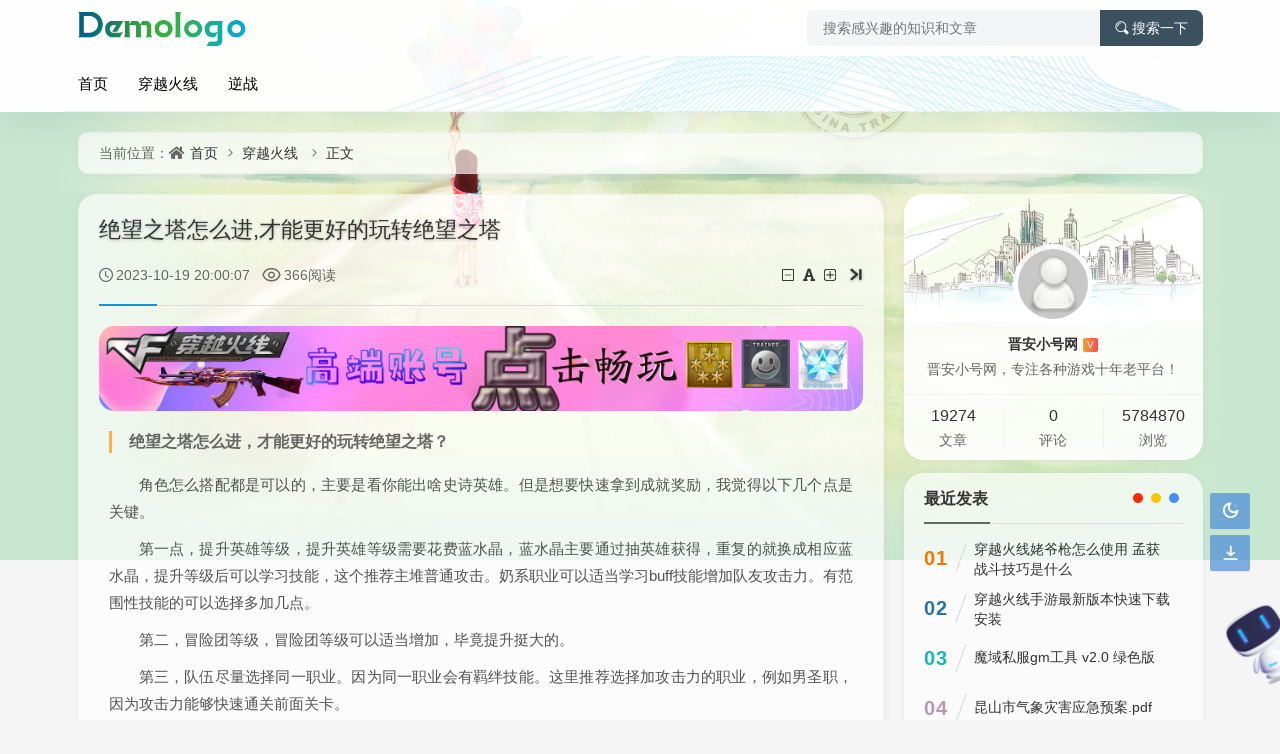

--- FILE ---
content_type: text/html; charset=utf-8
request_url: https://www.jinanpanshi.com/cfm/10126.html
body_size: 12315
content:
<!DOCTYPE html>
<html xml:lang="zh-CN" lang="zh-CN">
<head>
	<meta http-equiv="Content-Type" content="text/html; charset=utf-8" />
	<meta http-equiv="X-UA-Compatible" content="IE=edge, chrome=1" />
	<meta name="viewport" content="width=device-width, initial-scale=1, minimum-scale=1, viewport-fit=cover">
    <meta name="applicable-device" content="pc,mobile">
	<meta name="renderer" content="webkit" />
    <meta name="force-rendering" content="webkit" />
    <title>绝望之塔怎么进,才能更好的玩转绝望之塔 - 晋安小号网</title>
	<meta name="keywords" content="绝望之塔,绝望,进塔" />
	<meta name="description" content="绝望之塔怎么进，才能更好的玩转绝望之塔？角色怎么搭配都是可以的，主要是看你能出啥史诗英雄。但是想要快速拿到成就奖励，我觉得以下几个点是关键。第一点，提升英雄等级，提升英雄等级需要花费蓝水晶，蓝水晶主要通过抽英雄获得，..." />
	<meta name="author" content="晋安小号网">
	<meta property="og:type" content="article"/>
	<meta property="og:title" content="绝望之塔怎么进,才能更好的玩转绝望之塔" />
	<meta property="og:description" content="绝望之塔怎么进，才能更好的玩转绝望之塔？角色怎么搭配都是可以的，主要是看你能出啥史诗英雄。但是想要快速拿到成就奖励，我觉得以下几个点是关键。第一点，提升英雄等级，提升英雄等级需要花费蓝水晶，蓝水晶主要通过抽英雄获得，..." />
	<meta property="og:image" content="https://www.jinanpanshi.com/zb_users/upload/zltheme_gatherquestion/eb010093fd8707841d2551767ee01834.webp" />
	<meta property="og:url" content="https://www.jinanpanshi.com/cfm/10126.html" />
	<meta property="og:release_date" content="2023-10-19T20:00:07" />
	<meta property="og:updated_time" content="2023-10-19T20:00:07" />
	<meta property="og:article:author" content="晋安小号网"/>
	<script src="https://www.jinanpanshi.com/zb_system/script/jquery-2.2.4.min.js"></script>
    <script src="https://www.jinanpanshi.com/zb_system/script/zblogphp.js"></script>
    <script src="https://www.jinanpanshi.com/zb_system/script/c_html_js_add.php"></script>
    <link rel="shortcut icon" href="/zb_users/theme/cardslee/style/images/favicon.ico" type="image/x-icon">    
    <link rel="stylesheet" href="https://www.jinanpanshi.com/zb_users/theme/cardslee/style/style.css?v=2024-09-23" type="text/css" media="all" />
	<link rel="alternate" type="application/rss+xml" href="https://www.jinanpanshi.com/feed.php" title="晋安小号网" />
    <style>body.home{background-color:;background-size:100%;}</style>
	    <!--[if lt IE 9]><script src="https://cdn.staticfile.org/html5shiv/3.7.0/html5shiv.js"></script><![endif]-->
</head>
<body class="home home-article" style="background-image:url(//img.t.sinajs.cn/t6/skin/skinvip807/images/body_bg.jpg?id=1410943047113);">
<div id="pjax_on">
	<header class="top-header">
		<div class="top-bar">
			<div class="container secnav secnav-b clearfix"><!--导航菜单置顶-->
				<div class="fav-subnav">
					<div class="top-bar-left pull-left navlogo">
						<a href="https://www.jinanpanshi.com/" class="logo box"><img src="/zb_users/theme/cardslee/style/images/logo.png" class="logo-light" id="logo-light" alt="晋安小号网"><img src="/zb_users/theme/cardslee/style/images/logo.png" class="logo-dark d-none" id="logo-dark" alt="晋安小号网"><b class="shan"></b></a>
											</div>
					<div class="search-warp clearfix">
						<form name="search" method="post" action="https://www.jinanpanshi.com/zb_system/cmd.php?act=search">
							<div class="search-area">
								<input class="search-input" placeholder="搜索感兴趣的知识和文章" type="text" name="q">
															</div>
							<button class="showhide-search" type="submit"><i class="icon font-search"></i>搜索一下</button>
						</form>
					</div>
				</div>
			</div>
			<div class="new-header new-header-b container clearfix">
				<div class="top-bar-left header-nav fl" data-type="article" data-infoid="1">
					<div class="m-top-search"><i class="icon font-search top-search"></i></div>
					<a href="https://www.jinanpanshi.com/" class="header_logo"><img src="/zb_users/theme/cardslee/style/images/logo.png" class="logo-light" id="logo-light" alt="晋安小号网"><img src="/zb_users/theme/cardslee/style/images/logo.png" class="logo-dark d-none" id="logo-dark" alt="晋安小号网"><b class="shan"></b></a>
					<div class="nav-sjlogo"><i class="nav-bar"><span></span><span></span><span></span></i></div>
					<form name="search" class="m_searchform" method="post" action="https://www.jinanpanshi.com/zb_system/cmd.php?act=search">
						<input class="searchInput" type="text" name="q" size="11" placeholder="请输入搜索内容..." value="" id="ms" />
						<input type="submit" class="btn_m" value="搜索">
					</form>
					<aside class="mobile_aside mobile_nav">
												<ul id="nav" class="top-bar-menu nav-pills">
							<li class="navbar-item "><a href="https://www.jinanpanshi.com/" title="">首页</a></li><li class="navbar-item "><a href="https://www.jinanpanshi.com/category-1.html" title="穿越火线">穿越火线</a></li><li class="navbar-item "><a href="https://www.jinanpanshi.com/category-2.html" title="">逆战</a></li><li class="navbar-item "><a href="https://www.yuanshiyun.cn" title=""></a></li>						</ul>
											</aside>
					<div id="mask"></div>
				</div>
				<div class="top-bar-right text-right fr">
					<div class="top-admin">
						<div class="login"></div>
					</div>
				</div>
			</div>
			<div id="percentageCounter"></div>
		</div>
	</header><div class="main-content container clearfix">
	<nav class="navcates place">
		当前位置：<i class="icon font-home"></i><a href="https://www.jinanpanshi.com/">首页</a><i class="icon font-angle-right"></i><a href="https://www.jinanpanshi.com/category-1.html" title="查看 穿越火线 分类中的全部文章">穿越火线</a> <i class="icon font-angle-right"></i><a href="https://www.jinanpanshi.com/cfm/10126.html" rel="bookmark" title="正在阅读 绝望之塔怎么进,才能更好的玩转绝望之塔">正文</a>
    	</nav>
	<div class="row">
		<div class="main fl">
				<div class="single box-show">
	<article class="single-post">
				<header class="single-title">
			<h1>绝望之塔怎么进,才能更好的玩转绝望之塔</h1>
			<div class="single-info">				
				<span class="single-time" title="2023年10月19日 20:00:07"><i class="icon font-time"></i>2023-10-19 20:00:07</span>
				<span class="single-views"><i class="icon font-eye"></i>366阅读</span>
								<div id="font-change" class="single-font fr">
					<span id="font-dec"><a href="#" title="减小字体"><i class="icon font-minus-square-o"></i></a></span>
					<span id="font-int"><a href="#" title="默认字体"><i class="icon font-font"></i></a></span>
					<span id="font-inc"><a href="#" title="增大字体"><i class="icon font-plus-square-o"></i></a></span>
					<a class="r-hide" href="javascript:switchcloseside()" target="_self"><i class="icon font-icverticleright"></i></a>
				</div>
			</div>
		</header>
		<div id="single-ad" class="homedia single-ad"><a href="https://c.lostbo.xin/985/cf/" target="_blank"><img src="https://c.lostbo.xin/985/cf/cf.png" alt="广告一" /></a></div>				<div class="single-entry tindent">
			<h3>绝望之塔怎么进，才能更好的玩转绝望之塔？</h3><p>角色怎么搭配都是可以的，主要是看你能出啥史诗英雄。但是想要快速拿到成就奖励，我觉得以下几个点是关键。</p><p>第一点，提升英雄等级，提升英雄等级需要花费蓝水晶，蓝水晶主要通过抽英雄获得，重复的就换成相应蓝水晶，提升等级后可以学习技能，这个推荐主堆普通攻击。奶系职业可以适当学习buff技能增加队友攻击力。有范围性技能的可以选择多加几点。</p><p>第二，冒险团等级，冒险团等级可以适当增加，毕竟提升挺大的。</p><p>第三，队伍尽量选择同一职业。因为同一职业会有羁绊技能。这里推荐选择加攻击力的职业，例如男圣职，因为攻击力能够快速通关前面关卡。</p><p>第四，最重要的一点，这个小游戏可以一边挑战，一边挂机的，所以我推荐你上游戏之后就先打开小游戏，完成没日任务，然后从第一层开始挑战，再最小化挂机刷硬币，然后你就可以一边深渊一边玩小游戏，一边打团一边玩小游戏，具体操作请看图5图6，换频道后记得要重新点挑战。这样你就能快速获得很多硬币，最后能快速获得成就奖励的50颗材料。</p><p style="text-align: center;"><img src="https://www.jinanpanshi.com/zb_users/upload/zltheme_gatherquestion/eb010093fd8707841d2551767ee01834.webp" alt="绝望之塔怎么进,才能更好的玩转绝望之塔"></p><h3>DNF绝望之塔活动冷知识？</h3><p>谢谢悟空小秘书的邀请！<p>DNF小游戏“阿拉德谋略战”下线后，在4.9更新的版本中，又加入了一个小游戏【绝望之塔极致冒险】，活动奖励扭转书和铭刻之石，对于勇士们的吸引力还是蛮大的。</p><p>但是作为一个新小游戏，很多玩家对此还不了解，走了很多弯路，接下来秀儿就个人的理解和玩法，给大家分享一下！如果大家是想真心的玩好这个小游戏，其中的加点，队伍搭配，冒险团升级等有非常多的技巧，非常复杂，但是，我们做小游戏的目的是拿奖励，所以，只需要完成每日成就任务即可，一个“最节省时间拿完奖励的攻略”送给大家！</p><p>【1】召唤英雄，可以1次或者10次进行召唤，本着蚊子腿也是肉的原则，肯定选择一次召唤10个英雄，节约1000银币。</p><p>【2】队伍选择和加点</p><p>召唤到的英雄分为3个品级，如果遇到重复的英雄，会自动变为蓝宝石，而蓝宝石用来升级英雄。每个英雄可以加点，在3个技能中选择，在这里我们初期先培养3个50级的一星英雄，最好是一个大系的英雄，可以触发“组队Buff”，再给搭配一个奶，3个输出加点都无脑的选择第一个A技能，奶的加点可以适当的点加血技能。</p><p>【3】挂机自动挑战</p><p>这次的小游戏，和以往的小游戏，需要时刻停留在游戏界面的要求不同，我们可以点击“最小化”按钮，然后就会自动在后台挑战绝望塔，我们该干嘛就干嘛，去刷深渊，打每日2+2，打完再来领取奖励，不用额外花费时间。还记得第一天活动，我也不懂，就傻傻的看英雄们去打怪，浪费了近1个小时。</p><p>总之一句话，活动的诀窍就是：不停的爬塔刷币，抽英雄，蓝宝石升级英雄，初期重点培养“3个同系1星英雄”和“1个3星奶”，然后慢慢的向“3个同系3星英雄”和“1个3星奶”发展，打造完成先遣队4人组，最后再重复打造“预备队”，可以轻松完成活动挑战，领取奖励。</p><p>【结束语】DNF变页游！</p><p>开局十连抽，竟然抽到两个史诗级角色卡片，升级刷塔一路顺风，还能挂机自动战斗，快来和我一起玩吧！</p><p>PS：文章100%原创手打，图片来自于游戏截图，如有侵权，请联系删除！</p><p>祝福勇士们：“深渊闪光不停，打团金牌不断，神话装备天天见”！</p></p><h3>dnf绝望之塔什么时候有？</h3><p>每天都有。绝望之塔是网络游戏《地下城与勇士》中的副本。2020年2月20日，绝望之塔地下城被新的地下城“无相冥渊”所替代，更新后停止旧版绝望之塔内容的相关专属材料、专属消耗品以及绝望之塔专属物品兑换功能，称号簿的绝望之塔称号无法继续新获得。</p><h3>地下城绝望之塔96层怎么打？</h3><p><p>有晶体契约就把契约调成光属性不然就换把光属性武器，装备好点几个技能就能秒掉了。</p>因为96层打索爷基本上只靠光属性攻击。其他的几乎不掉血。但是你不能让索爷碰到 基本上碰到就是秒的。多用Y轴走位和跳跃。主要看职业了。击杀技巧： （1）索德罗斯的攻击力非常高，不能被抓到，被逮到的基本后果就是直接被秒杀。（2）索德罗斯的所有属性抗性都非常高，除了光属性。他的光属性抗性基本为负数，所以你只要准备一把光属性攻击武器或者用晶体契约，白色小晶体为附加光属性攻击，然后进行强杀就行。以漫游的武器举例，85级粉左轮天堂钥匙就是光属性攻击武器。友情提醒，绝望之塔之内不能使用任何消耗品，所以别指望用艾丽西亚精灵药剂。</p>		</div>
		<footer class="entry-footer">
			<div class="readlist ds-reward-stl">
								<div class="read_outer"><a class="comiis_poster_a" href="javascript:;" title="生成封面"><i class="icon font-haibao"></i>海报</a></div>
				<div id="mClick" class="mobile_click">
					<div class="share">					
						<div class="Menu-item"><a href="javascript:Share('tqq')"><i class="icon font-qq"></i> QQ 分享</a></div>
						<div class="Menu-item"><a href="javascript:Share('sina')"><i class="icon font-weibo"></i> 微博分享</a></div>
						<div class="Menu-item"><i class="icon font-weixin"></i> 微信分享<img alt="微信扫一扫" src="https://www.jinanpanshi.com/zb_users/theme/cardslee/plugin/api.php?url=https://www.jinanpanshi.com/cfm/10126.html"></div>
					</div>
					<i class="icon font-fenxiang" title="分享转发"></i>分享
				</div>			</div>
			<div class="post-tags"><a href="https://www.jinanpanshi.com/tags-2370.html" rel="tag" title="查看标签为《绝望之塔》的所有文章">绝望之塔</a><a href="https://www.jinanpanshi.com/tags-380.html" rel="tag" title="查看标签为《绝望》的所有文章">绝望</a><a href="https://www.jinanpanshi.com/tags-6213.html" rel="tag" title="查看标签为《进塔》的所有文章">进塔</a></div>		</footer>
		<div class="statement yc">
		文章版权声明：除非注明，否则均为<a href="https://www.jinanpanshi.com/cfm/10126.html" rel="nofollow">晋安小号网</a>原创文章，转载或复制请以超链接形式并注明出处。</div>			</article>
	<nav class="single-nav">		<div class="entry-page-prev j-lazy" style="background-image: url(https://www.jinanpanshi.com/zb_users/upload/zltheme_20231019/ce923fed2cb32e35eedbd43992880614.jpg)">
		<a href="https://www.jinanpanshi.com/cfm/10125.html" title="cf禁言,cf为什么会被误封一个月"><span>cf禁言,cf为什么会被误封一个月</span></a>
		<div class="entry-page-info"><span class="pull-left">« 上一篇</span><span class="pull-right">2023-10-19 19:00:05</span></div>
	</div>
		<div class="entry-page-next j-lazy" style="background-image: url(https://www.jinanpanshi.com/zb_users/upload/zltheme_gatherquestion/5bb82fba5a14587cdfc3a0795ff5f000.webp)">
		<a href="https://www.jinanpanshi.com/cfm/10127.html" title="dnf黑暗武士转职,ff14武士是从什么职业转职的?"><span>dnf黑暗武士转职,ff14武士是从什么职业转职的?</span></a>
		<div class="entry-page-info"><span class="pull-right">下一篇  »</span><span class="pull-left">2023-10-19 21:00:07</span></div>
	</div>
		</nav></div>
<div class="part-mor box-show"><!--相关文章-->
	<h3 class="section-title"><span>相关阅读</span></h3>
	<ul class="section-cont-tags pic-box-list clearfix">
	<!--相关分类-->
				<li><a href="https://www.jinanpanshi.com/cfm/22178.html"><i class="pic-thumb"><img class="lazy" src="/zb_users/upload/2026/16/1768529194528_0.jpg" alt="王国保卫战2前线内置菜单版下载6.2.00 最新版" title="王国保卫战2前线内置菜单版下载6.2.00 最新版"></i>
		<h3>王国保卫战2前线内置菜单版下载6.2.00 最新版</h3>
		<p><b class="datetime">2026-01-16</b><span class="viewd">1 人在看</span></p>
		</a></li>		<li><a href="https://www.jinanpanshi.com/cfm/22177.html"><i class="pic-thumb"><img class="lazy" src="/zb_users/upload/2026/16/1768525779673_0.png" alt="用Java实现坦克大战项目及源代码下载，同时此项目贯穿了23种设计模式" title="用Java实现坦克大战项目及源代码下载，同时此项目贯穿了23种设计模式"></i>
		<h3>用Java实现坦克大战项目及源代码下载，同时此项目贯穿了23种设计模式</h3>
		<p><b class="datetime">2026-01-16</b><span class="viewd">2 人在看</span></p>
		</a></li>		<li><a href="https://www.jinanpanshi.com/cfm/22175.html"><i class="pic-thumb"><img class="lazy" src="/zb_users/upload/2026/16/1768518132629_0.jpg" alt="烧饼修改器 免root版官方下载" title="烧饼修改器 免root版官方下载"></i>
		<h3>烧饼修改器 免root版官方下载</h3>
		<p><b class="datetime">2026-01-16</b><span class="viewd">5 人在看</span></p>
		</a></li>		<li><a href="https://www.jinanpanshi.com/cfm/22174.html"><i class="pic-thumb"><img class="lazy" src="/zb_users/upload/2026/16/1768514497650_0.jpg" alt="王国保卫战前线汉化修改版点评" title="王国保卫战前线汉化修改版点评"></i>
		<h3>王国保卫战前线汉化修改版点评</h3>
		<p><b class="datetime">2026-01-16</b><span class="viewd">5 人在看</span></p>
		</a></li>		</ul>
</div>
<script>
	var poster_open = 'on';
	var txt1 = '长按识别二维码查看详情';
	var txt2 = '晋安小号网';
    var comiis_poster_start_wlat = 0;
	var comiis_rlmenu =  1;
	var comiis_nvscroll =  0;
    var comiis_poster_time_baxt;
    $(document).ready(function(){
        $(document).on('click', '.comiis_poster_a', function(e) {
            show_comiis_poster_ykzn();
        });
    });
    function comiis_poster_rrwz(){
        setTimeout(function(){
            html2canvas(document.querySelector(".comiis_poster_box_img"), {scale:2,useCORS:true}).then(canvas => {
                var img = canvas.toDataURL("image/jpeg", .9);
                document.getElementById('comiis_poster_images').src = img;
                $('.comiis_poster_load').hide();
                $('.comiis_poster_imgshow').show();
            });
        }, 100);
    }
    function show_comiis_poster_ykzn(){
        if(comiis_poster_start_wlat == 0){
            comiis_poster_start_wlat = 1;
            popup.open('<img src="https://www.jinanpanshi.com/zb_users/theme/cardslee/plugin/img/imageloading.gif" class="comiis_loading">');
			var url = window.location.href.split('#')[0];
			url = encodeURIComponent(url);
            var html = '<div id="comiis_poster_box" class="comiis_poster_nchxd">\n' +
                '<div class="comiis_poster_box">\n' +
                '<div class="comiis_poster_okimg">\n' +
                '<div style="padding:150px 0;" class="comiis_poster_load">\n' +
                '<div class="loading_color">\n' +
                '  <span class="loading_color1"></span>\n' +
                '  <span class="loading_color2"></span>\n' +
                '  <span class="loading_color3"></span>\n' +
                '  <span class="loading_color4"></span>\n' +
                '  <span class="loading_color5"></span>\n' +
                '  <span class="loading_color6"></span>\n' +
                '  <span class="loading_color7"></span>\n' +
                '</div>\n' +
                '<div class="comiis_poster_oktit">正在生成海报, 请稍候</div>\n' +
                '</div>\n' +
                '<div class="comiis_poster_imgshow" style="display:none">\n' +
                '<img src="" class="vm" id="comiis_poster_images">\n' +
                '<div class="comiis_poster_oktit">↑长按上图保存图片分享</div>\n' +
                '</div>\n' +
                '</div>\n' +
                '<div class="comiis_poster_okclose"><a href="javascript:;" class="comiis_poster_closekey"><img src="https://www.jinanpanshi.com/zb_users/theme/cardslee/plugin/img/poster_okclose.png" class="vm"></a></div>\n' +
                '</div>\n' +
                '<div class="comiis_poster_box_img">\n' +
                '<div class="comiis_poster_img"><div class="img_time">19<span>2023/10</span></div><img src="https://www.jinanpanshi.com/zb_users/upload/zltheme_gatherquestion/eb010093fd8707841d2551767ee01834.webp" class="vm" id="comiis_poster_image"></div>\n' +
                '<div class="comiis_poster_tita">绝望之塔怎么进,才能更好的玩转绝望之塔</div>\n' +
                '<div class="comiis_poster_txta">绝望之塔怎么进，才能更好的玩转绝望之塔？角色怎么搭配都是可以的，主要是看你能出啥史诗英雄。...</div><div class="comiis_poster_x guig"></div>\n' +
                '<div class="comiis_poster_foot">\n' +
                '<img src="https://www.jinanpanshi.com/zb_users/theme/cardslee/plugin/api.php?url='+url+'" class="kmewm fqpl vm">\n' +
                '<img src="https://www.jinanpanshi.com/zb_users/theme/cardslee/plugin/img/poster_zw.png" class="kmzw vm"><span class="kmzwtip">'+txt1+'<br>'+txt2+'</span>\n' +
                '</div>\n' +
                '</div>\n' +
                '</div>';
            if(html.indexOf("comiis_poster") >= 0){
                comiis_poster_time_baxt = setTimeout(function(){
                    comiis_poster_rrwz();
                }, 5000);
                $('body').append(html);
                $('#comiis_poster_image').on('load',function(){
                    clearTimeout(comiis_poster_time_baxt);
                    comiis_poster_rrwz();
                });
                popup.close();
                setTimeout(function() {
                    $('.comiis_poster_box').addClass("comiis_poster_box_show");
                    $('.comiis_poster_closekey').off().on('click', function(e) {
                        $('.comiis_poster_box').removeClass("comiis_poster_box_show").on('webkitTransitionEnd transitionend', function() {
                            $('#comiis_poster_box').remove();
                            comiis_poster_start_wlat = 0;
                        });
                        return false;
                    });
                }, 60);
            }
        }
    }
    var new_comiis_user_share, is_comiis_user_share = 0;
    var as = navigator.appVersion.toLowerCase(), isqws = 0;
    if (as.match(/MicroMessenger/i) == "micromessenger" || as.match(/qq\//i) == "qq/") {
        isqws = 1;
    }
    if(isqws == 1){
        if(typeof comiis_user_share === 'function'){
            new_comiis_user_share = comiis_user_share;
            is_comiis_user_share = 1;
        }
        var comiis_user_share = function(){
            if(is_comiis_user_share == 1){
                isusershare = 0;
                new_comiis_user_share();
                if(isusershare == 1){
                    return false;
                }
            }
            isusershare = 1;
            show_comiis_poster_ykzn();
            return false;
        }
    }
</script>
				</div>
		<aside class="side fr">
			<section class="widget_avatar">	
                <div class="widget_user" style="background-image: url(/zb_users/theme/cardslee/style/images/aside-author-bg.jpg);">
					<div class="user-bgif"><img src="https://www.jinanpanshi.com/zb_users/avatar/0.png" alt="晋安小号网" height="80" width="80">
					<div class="name"><h3><a href="//wpa.qq.com/msgrd?v=3&uin=QQ&site=qq&menu=yes" rel="nofollow" target="_blank" title="QQ联系我">晋安小号网<span class="autlv aut-1 vs-level">V</span></a></h3><p>晋安小号网，专注各种游戏十年老平台！</p></div></div>
									</div>
				<div class="webinfo">
                    <div class="item">
                        <span class="num">19274</span>
                        <span>文章</span>
                    </div>
                    <div class="item">
                        <span class="num">0</span>
                        <span>评论</span>
                    </div>
                    <div class="item">
 						<span class="num">5784870</span>
                        <span>浏览</span>
                    </div>
                </div>
            </section>			
<section class="widget" id="divPrevious">
<h3 class="widget-title">最近发表</h3>
<ul class="widget-box divPrevious"><li class="m-previous">
	<span class="rankLeft">
		<span class="rankNum num-1">01</span>
		<span class="slash"></span>
	</span>
	<span class="text"><a href="https://www.jinanpanshi.com/cfm/22156.html" title="穿越火线姥爷枪怎么使用 孟获战斗技巧是什么" target="_blank">穿越火线姥爷枪怎么使用 孟获战斗技巧是什么</a></span>
</li><li class="m-previous">
	<span class="rankLeft">
		<span class="rankNum num-2">02</span>
		<span class="slash"></span>
	</span>
	<span class="text"><a href="https://www.jinanpanshi.com/cfm/22155.html" title="穿越火线手游最新版本快速下载安装" target="_blank">穿越火线手游最新版本快速下载安装</a></span>
</li><li class="m-previous">
	<span class="rankLeft">
		<span class="rankNum num-3">03</span>
		<span class="slash"></span>
	</span>
	<span class="text"><a href="https://www.jinanpanshi.com/cfm/22154.html" title="魔域私服gm工具 v2.0 绿色版" target="_blank">魔域私服gm工具 v2.0 绿色版</a></span>
</li><li class="m-previous">
	<span class="rankLeft">
		<span class="rankNum num-4">04</span>
		<span class="slash"></span>
	</span>
	<span class="text"><a href="https://www.jinanpanshi.com/cfm/22153.html" title="昆山市气象灾害应急预案.pdf" target="_blank">昆山市气象灾害应急预案.pdf</a></span>
</li><li class="m-previous">
	<span class="rankLeft">
		<span class="rankNum num-5">05</span>
		<span class="slash"></span>
	</span>
	<span class="text"><a href="https://www.jinanpanshi.com/cfm/22152.html" title="2 ) “杨教授”在《穿越火线》中的爆炸" target="_blank">2 ) “杨教授”在《穿越火线》中的爆炸</a></span>
</li><li class="m-previous">
	<span class="rankLeft">
		<span class="rankNum num-6">06</span>
		<span class="slash"></span>
	</span>
	<span class="text"><a href="https://www.jinanpanshi.com/cfm/22151.html" title="CF穿越火线陈子豪CF解说：新英雄极光大炮的屠杀！" target="_blank">CF穿越火线陈子豪CF解说：新英雄极光大炮的屠杀！</a></span>
</li><li class="m-previous">
	<span class="rankLeft">
		<span class="rankNum num-7">07</span>
		<span class="slash"></span>
	</span>
	<span class="text"><a href="https://www.jinanpanshi.com/cfm/22150.html" title="梦幻仙语领衔！回家路上必玩的手游TOP10" target="_blank">梦幻仙语领衔！回家路上必玩的手游TOP10</a></span>
</li><li class="m-previous">
	<span class="rankLeft">
		<span class="rankNum num-8">08</span>
		<span class="slash"></span>
	</span>
	<span class="text"><a href="https://www.jinanpanshi.com/cfm/22149.html" title="穿越火线2020精彩幕后" target="_blank">穿越火线2020精彩幕后</a></span>
</li><li class="m-previous">
	<span class="rankLeft">
		<span class="rankNum num-9">09</span>
		<span class="slash"></span>
	</span>
	<span class="text"><a href="https://www.jinanpanshi.com/cfm/22148.html" title="穿越火线以前的主题曲歌" target="_blank">穿越火线以前的主题曲歌</a></span>
</li><li class="m-previous">
	<span class="rankLeft">
		<span class="rankNum num-10">10</span>
		<span class="slash"></span>
	</span>
	<span class="text"><a href="https://www.jinanpanshi.com/cfm/22147.html" title="CF穿越火线最新版" target="_blank">CF穿越火线最新版</a></span>
</li></ul>
</section><section class="widget" id="divTags">
<h3 class="widget-title">标签列表</h3>
<ul class="widget-box divTags"><li><a title="穿越火线" href="https://www.jinanpanshi.com/tags-4.html">穿越火线<span class="tag-count"> (1470)</span></a></li>
<li><a title="CF" href="https://www.jinanpanshi.com/tags-14.html">CF<span class="tag-count"> (1676)</span></a></li>
<li><a title="cf" href="https://www.jinanpanshi.com/tags-15.html">cf<span class="tag-count"> (1940)</span></a></li>
<li><a title="下载" href="https://www.jinanpanshi.com/tags-38.html">下载<span class="tag-count"> (202)</span></a></li>
<li><a title="手游" href="https://www.jinanpanshi.com/tags-39.html">手游<span class="tag-count"> (355)</span></a></li>
<li><a title="CF手游" href="https://www.jinanpanshi.com/tags-44.html">CF手游<span class="tag-count"> (194)</span></a></li>
<li><a title="活动" href="https://www.jinanpanshi.com/tags-46.html">活动<span class="tag-count"> (133)</span></a></li>
<li><a title="游戏" href="https://www.jinanpanshi.com/tags-97.html">游戏<span class="tag-count"> (397)</span></a></li>
<li><a title="武器" href="https://www.jinanpanshi.com/tags-128.html">武器<span class="tag-count"> (164)</span></a></li>
<li><a title="lol" href="https://www.jinanpanshi.com/tags-146.html">lol<span class="tag-count"> (498)</span></a></li>
<li><a title="LOL" href="https://www.jinanpanshi.com/tags-147.html">LOL<span class="tag-count"> (520)</span></a></li>
<li><a title="DNF" href="https://www.jinanpanshi.com/tags-220.html">DNF<span class="tag-count"> (2043)</span></a></li>
<li><a title="dnf" href="https://www.jinanpanshi.com/tags-221.html">dnf<span class="tag-count"> (1142)</span></a></li>
<li><a title="觉醒" href="https://www.jinanpanshi.com/tags-231.html">觉醒<span class="tag-count"> (179)</span></a></li>
<li><a title="英雄" href="https://www.jinanpanshi.com/tags-245.html">英雄<span class="tag-count"> (230)</span></a></li>
<li><a title="英雄联盟" href="https://www.jinanpanshi.com/tags-298.html">英雄联盟<span class="tag-count"> (338)</span></a></li>
<li><a title="加点" href="https://www.jinanpanshi.com/tags-304.html">加点<span class="tag-count"> (276)</span></a></li>
<li><a title="地下城" href="https://www.jinanpanshi.com/tags-420.html">地下城<span class="tag-count"> (144)</span></a></li>
<li><a title="装备" href="https://www.jinanpanshi.com/tags-571.html">装备<span class="tag-count"> (157)</span></a></li>
<li><a title="战队" href="https://www.jinanpanshi.com/tags-573.html">战队<span class="tag-count"> (125)</span></a></li>
<li><a title="逆战" href="https://www.jinanpanshi.com/tags-1456.html">逆战<span class="tag-count"> (165)</span></a></li>
<li><a title="攻略" href="https://www.jinanpanshi.com/tags-3260.html">攻略<span class="tag-count"> (232)</span></a></li>
<li><a title="游戏攻略" href="https://www.jinanpanshi.com/tags-6335.html">游戏攻略<span class="tag-count"> (581)</span></a></li>
<li><a title="游戏技巧" href="https://www.jinanpanshi.com/tags-6366.html">游戏技巧<span class="tag-count"> (158)</span></a></li>
<li><a title="射击游戏" href="https://www.jinanpanshi.com/tags-6391.html">射击游戏<span class="tag-count"> (212)</span></a></li>
</ul>
</section><section class="widget" id="side_random">
<h3 class="widget-title">随便看看</h3>
<div class="r-item-btn"><i class="icon font-suijibofang"></i>换一换</div>
<ul class="widget-box side_random"><li class="r-item"><div class="r-item-wrap"><a class="r-thumb" href="https://www.jinanpanshi.com/cfm/21546.html" target="_blank"><img width="480" height="300" src="/zb_users/upload/2025/20/1766207168236_0.jpg" alt="cf掌上穿越火线ios"></a><h4 class="r-title"><a href="https://www.jinanpanshi.com/cfm/21546.html" title="cf掌上穿越火线ios" target="_blank">cf掌上穿越火线ios</a></h4></div></li><li class="r-item"><div class="r-item-wrap"><a class="r-thumb" href="https://www.jinanpanshi.com/cfm/21830.html" target="_blank"><img width="480" height="300" src="/zb_users/upload/2026/01/1767247634697_0.jpg" alt="穿越火线狐狐有话说第四期：通行证碎片后续规划及传说影煞修复进度说明"></a><h4 class="r-title"><a href="https://www.jinanpanshi.com/cfm/21830.html" title="穿越火线狐狐有话说第四期：通行证碎片后续规划及传说影煞修复进度说明" target="_blank">穿越火线狐狐有话说第四期：通行证碎片后续规划及传说影煞修复进度说明</a></h4></div></li><li class="r-item"><div class="r-item-wrap"><a class="r-thumb" href="https://www.jinanpanshi.com/cfm/21429.html" target="_blank"><img width="480" height="300" src="/zb_users/upload/2025/15/1765782434356_0.jpg" alt="穿越火线生化角色的神秘来历，揭秘装甲终结者的背景故事"></a><h4 class="r-title"><a href="https://www.jinanpanshi.com/cfm/21429.html" title="穿越火线生化角色的神秘来历，揭秘装甲终结者的背景故事" target="_blank">穿越火线生化角色的神秘来历，揭秘装甲终结者的背景故事</a></h4></div></li><li class="r-item"><div class="r-item-wrap"><a class="r-thumb" href="https://www.jinanpanshi.com/cfm/21941.html" target="_blank"><img width="480" height="300" src="/zb_users/upload/2026/06/1767654118651_0.webp" alt="石器时代新手攻略 石器时代攻略大全"></a><h4 class="r-title"><a href="https://www.jinanpanshi.com/cfm/21941.html" title="石器时代新手攻略 石器时代攻略大全" target="_blank">石器时代新手攻略 石器时代攻略大全</a></h4></div></li><li class="r-item"><div class="r-item-wrap"><a class="r-thumb" href="https://www.jinanpanshi.com/cfm/21692.html" target="_blank"><img width="480" height="300" src="/zb_users/upload/2025/26/1766736357739_0.webp" alt="欧洲新款自行高炮亮相奥地利“空中力量-24”航展 瞩目的航空盛事"></a><h4 class="r-title"><a href="https://www.jinanpanshi.com/cfm/21692.html" title="欧洲新款自行高炮亮相奥地利“空中力量-24”航展 瞩目的航空盛事" target="_blank">欧洲新款自行高炮亮相奥地利“空中力量-24”航展 瞩目的航空盛事</a></h4></div></li><li class="r-item"><div class="r-item-wrap"><a class="r-thumb" href="https://www.jinanpanshi.com/cfm/21436.html" target="_blank"><img width="480" height="300" src="https://www.jinanpanshi.com/zb_users/theme/cardslee/style/noimg/8.jpg" alt="【FIFA10全最高效果截图 评价 与FIFA09 实况2010的对比】（已更新图）"></a><h4 class="r-title"><a href="https://www.jinanpanshi.com/cfm/21436.html" title="【FIFA10全最高效果截图 评价 与FIFA09 实况2010的对比】（已更新图）" target="_blank">【FIFA10全最高效果截图 评价 与FIFA09 实况2010的对比】（已更新图）</a></h4></div></li></ul>
</section><section class="widget" id="divLinkage">
<h3 class="widget-title">友情链接</h3>
<ul class="widget-box divLinkage"><li class="link-item"><a href="https://app-pc-google.com.cn" target="_blank" title="谷歌浏览器">谷歌浏览器</a></li><li class="link-item"><a href="https://cn-pc-telegram.com.cn" target="_blank" title="telegram中文版">telegram中文版</a></li><li class="link-item"><a href="https://wt-wps.com.cn" target="_blank" title="wps下载">wps下载</a></li></ul>
</section>		</aside>
	</div>
</div>
<script>//分享代码
function Share(pType){
	var pTitle = "绝望之塔怎么进,才能更好的玩转绝望之塔"; //待分享的标题
	var pImage = "https://www.jinanpanshi.com/zb_users/upload/zltheme_gatherquestion/eb010093fd8707841d2551767ee01834.webp"; //待分享的图片
	var pContent = "绝望之塔怎么进，才能更好的玩转绝望之塔？角色怎么搭配都是可以的，主要是看你能出啥史诗英雄。但是想要快速拿到成就奖励，我觉得以下几个点是关键。第一点，提升英雄..."; //待分享的内容
	var pUrl = window.location.href; //当前的url地址
	var pObj = jQuery("div[class='yogo_hc']").find("h4");
	if(pObj.length){ pTitle = pObj.text();}
	var pObj = jQuery("div[class='yogo_hcs']").find("em");
	if(pObj.length){ pContent = pObj.text();  }
	var pObj = jQuery("div[class='con_cons']").find("img");
	if(pObj.length){ pImage = jQuery("div[class='con_cons']").find("img",0).attr("src"); }
	shareys(pType, pUrl, pTitle,pImage, pContent);
}
function shareys(a, c, b, e, d) {
    switch (a) {
    case "sina":
        c = "//service.weibo.com/share/share.php?title\x3d" + encodeURIComponent("\u300c" + b + "\u300d" + d + "\u9605\u8bfb\u8be6\u60c5" + c) + "\x26pic\x3d" + e +"&appkey=&searchPic=true";
        window.open(c);
        break;
    case "tqq":
        c = "//connect.qq.com/widget/shareqq/index.html?url\x3d" + encodeURIComponent(c) + "\x26title\x3d" + encodeURIComponent(b) + "\x26pics\x3d" + e;
        window.open(c);
        break;
    case "qzone":
        c = "//sns.qzone.qq.com/cgi-bin/qzshare/cgi_qzshare_onekey?url\x3d" + encodeURIComponent(c) + "\x26title\x3d" + encodeURIComponent(b) + "\x26site\x3d\x26pics\x3d" + encodeURIComponent(e) + "\x26desc\x3d" + encodeURIComponent(d) + "\x26summary\x3d" + encodeURIComponent(d);
        window.open(c)
    }
};
</script><script src="https://www.jinanpanshi.com/zb_users/theme/cardslee/plugin/js/html2canvas.min.js"></script>
<script src="https://www.jinanpanshi.com/zb_users/theme/cardslee/plugin/js/common.js"></script>
</div>
<footer class="footer bg-dark">
	<div class="container">
		<div class="footer-fill">
			<div class="footer-column">
				<div class="footer-menu">
					<!--<a rel="nofollow" href="/" target="_blank">底部导航1</a><a rel="nofollow" href="/" target="_blank">底部导航2</a><a rel="nofollow" href="/" target="_blank">底部导航3</a><a rel="nofollow" href="/" target="_blank">底部导航4</a> -->				</div>
				<div class="footer-copyright text-xs">
					Copyright<i class="icon font-banquan"></i>2025<a href="https://web-kuailian-vpn.com/">快连</a> <script>
var _hmt = _hmt || [];
(function() {
  var hm = document.createElement("script");
  hm.src = "https://hm.baidu.com/hm.js?deca67c6d0344f9bf0b4b47bdcb897fc";
  var s = document.getElementsByTagName("script")[0]; 
  s.parentNode.insertBefore(hm, s);
})();
</script>
 				</div>
			</div><div class="flex-md-fill"></div>
			<div class="footer-f-pic">
				<a href="tencent://message/?uin=QQ&Site=qq&Menu=yes" rel="nofollow" target="_blank" title="企鹅号"><span><i class="icon font-qq"></i></span></a>				<a href="javascript:" class="btn-icon fr-2"><span><i class="icon font-weixin"></i></span><span class="bg-qrcode" style="background-image:url(/zb_users/theme/cardslee/style/images/wxqrcode.jpg);"></span></a>
			</div>
		</div>
		<div class="footer-links">
			<div class="footer-links-txt"><!--<a class="ico-ico" href="http://beian.miit.gov.cn" rel="nofollow" target="_blank" title="京ICP备11000001号"><img src="/zb_users/theme/cardslee/style/images/icp.png" alt="京ICP备11000001号">京ICP备11000001号</a>--><!--<a class="beian-ico" target="_blank" href="/" rel="nofollow" title="京公网安备11000000000001号"><img src="/zb_users/theme/cardslee/style/images/beian.png" alt="京公网安备11000000000001号">京公网安备11000000000001号</a>--> 安全运行<span id="iday"></span>天 <script>function siteRun(d){var nowD=new Date();return parseInt((nowD.getTime()-Date.parse(d))/24/60/60/1000)} document.getElementById("iday").innerHTML=siteRun("2020/01/01");</script></div>
			<div class="flex-md-fill"></div>
			<div class="footer-RunTime"><span class="rt-sql">查询：11  次</span><span class="rt-times">耗时：0.044 秒</span><span class="rt-memory">内存：3.42 M</span></div>		</div>
	</div>
	<div id="backtop" class="backtop">
		<div class="bt-box top" title="返回顶部"><i class="icon font-top"></i></div>
		<div class="bt-box bt_night" title="夜间模式"><a class="at-night" href="javascript:switchNightMode()" target="_self"><i class="icon font-yueliang"></i></a></div>
				<div class="bt-box bottom" title="网页底部"><i class="icon font-bottom"></i></div>
	</div>
	<a class="bt-service" href="/" target="_blank" rel="noopener noreferrer" title="AI秘书"><span>我是您的专属客服，欢迎咨询我哦～	</span></a></footer>
<div class="none">
<script src="https://www.jinanpanshi.com/zb_users/theme/cardslee/script/custom.js?v=2024-09-23"></script>
<script src="https://www.jinanpanshi.com/zb_users/theme/cardslee/script/jquery.lazy.js"></script>
</body>
</html><!--43.86 ms , 11 queries , 3558kb memory , 0 error-->

--- FILE ---
content_type: application/javascript
request_url: https://www.jinanpanshi.com/zb_users/theme/cardslee/plugin/js/html2canvas.min.js
body_size: 46906
content:
/*!
 * html2canvas 1.0.0-alpha.12 <https://html2canvas.hertzen.com>
 * Copyright (c) 2018 Niklas vonxeqk Hertzen <https://hertzen.com>
 * Released under MIT License
 */
!function(f,J){"object"==typeof exports&&"object"==typeof module?module.exports=J():"function"==typeof define&&define.amd?define([],J):"object"==typeof exports?exports.html2canvas=J():f.html2canvas=J()}(this,function(){return function(f){var J={};function fj(fI){if(J[fI])return J[fI].exports;var a=J[fI]={i:fI,l:!1,exports:{}};return f[fI].call(a.exports,a,a.exports,fj),a.l=!0,a.exports}return fj.m=f,fj.c=J,fj.d=function(f,J,fI){fj.o(f,J)||Object.defineProperty(f,J,{configurable:!1,enumerable:!0,get:fI})},fj.n=function(f){var J=f&&f.__esModule?function(){return f.default}:function(){return f};return fj.d(J,"a",J),J},fj.o=function(f,J){return Object.prototype.hasOwnProperty.call(f,J)},fj.p="",fj(fj.s=27)}([function(f,J,fj){"use strict";Object.defineProperty(J,"__esModule",{value:!0});var fI=function(){return function(f,J){if(Array.isArray(f))return f;if(Symbol.iterator in Object(f))return function(f,J){var fj=[],fI=!0,a=!1,h=void 0;try{for(var fg,g=f[Symbol.iterator]();!(fI=(fg=g.next()).done)&&(fj.push(fg.value),!J||fj.length!==J);fI=!0);}catch(f){a=!0,h=f}finally{try{!fI&&g.return&&g.return()}finally{if(a)throw h}}return fj}(f,J);throw new TypeError("Invalid attempt to destructure non-iterable instance")}}(),a=function(){function f(f,J){for(var fj=0;fj<J.length;fj++){var fI=J[fj];fI.enumerable=fI.enumerable||!1,fI.configurable=!0,"value"in fI&&(fI.writable=!0),Object.defineProperty(f,fI.key,fI)}}return function(J,fj,fI){return fj&&f(J.prototype,fj),fI&&f(J,fI),J}}();var h=/^#([a-f0-9]{3})$/i,fg=function(f){var J=f.match(h);return!!J&&[parseInt(J[1][0]+J[1][0],16),parseInt(J[1][1]+J[1][1],16),parseInt(J[1][2]+J[1][2],16),null]},g=/^#([a-f0-9]{6})$/i,H=function(f){var J=f.match(g);return!!J&&[parseInt(J[1].substring(0,2),16),parseInt(J[1].substring(2,4),16),parseInt(J[1].substring(4,6),16),null]},aL=/^rgb\(\s*(\d{1,3})\s*,\s*(\d{1,3})\s*,\s*(\d{1,3})\s*\)$/,d=function(f){var J=f.match(aL);return!!J&&[Number(J[1]),Number(J[2]),Number(J[3]),null]},j=/^rgba\(\s*(\d{1,3})\s*,\s*(\d{1,3})\s*,\s*(\d{1,3})\s*,\s*(\d?\.?\d+)\s*\)$/,fY=function(f){var J=f.match(j);return!!(J&&J.length>4)&&[Number(J[1]),Number(J[2]),Number(J[3]),Number(J[4])]},e=function(f){return[Math.min(f[0],255),Math.min(f[1],255),Math.min(f[2],255),f.length>3?f[3]:null]},I=function(f){var J=da[f.toLowerCase()];return J||!1},b=function(){function f(J){!function(f,J){if(!(f instanceof J))throw new TypeError("Cannot call a class as a function")}(this,f);var fj=Array.isArray(J)?e(J):fg(J)||d(J)||fY(J)||I(J)||H(J)||[0,0,0,null],a=fI(fj,4),h=a[0],g=a[1],aL=a[2],j=a[3];this.r=h,this.g=g,this.b=aL,this.a=j}return a(f,[{key:"isTransparent",value:function(){return 0===this.a}},{key:"toString",value:function(){return null!==this.a&&1!==this.a?"rgba("+this.r+","+this.g+","+this.b+","+this.a+")":"rgb("+this.r+","+this.g+","+this.b+")"}}]),f}();J.default=b;var da={transparent:[0,0,0,0],aliceblue:[240,248,255,null],antiquewhite:[250,235,215,null],aqua:[0,255,255,null],aquamarine:[127,255,212,null],azure:[240,255,255,null],beige:[245,245,220,null],bisque:[255,228,196,null],black:[0,0,0,null],blanchedalmond:[255,235,205,null],blue:[0,0,255,null],blueviolet:[138,43,226,null],brown:[165,42,42,null],burlywood:[222,184,135,null],cadetblue:[95,158,160,null],chartreuse:[127,255,0,null],chocolate:[210,105,30,null],coral:[255,127,80,null],cornflowerblue:[100,149,237,null],cornsilk:[255,248,220,null],crimson:[220,20,60,null],cyan:[0,255,255,null],darkblue:[0,0,139,null],darkcyan:[0,139,139,null],darkgoldenrod:[184,134,11,null],darkgray:[169,169,169,null],darkgreen:[0,100,0,null],darkgrey:[169,169,169,null],darkkhaki:[189,183,107,null],darkmagenta:[139,0,139,null],darkolivegreen:[85,107,47,null],darkorange:[255,140,0,null],darkorchid:[153,50,204,null],darkred:[139,0,0,null],darksalmon:[233,150,122,null],darkseagreen:[143,188,143,null],darkslateblue:[72,61,139,null],darkslategray:[47,79,79,null],darkslategrey:[47,79,79,null],darkturquoise:[0,206,209,null],darkviolet:[148,0,211,null],deeppink:[255,20,147,null],deepskyblue:[0,191,255,null],dimgray:[105,105,105,null],dimgrey:[105,105,105,null],dodgerblue:[30,144,255,null],firebrick:[178,34,34,null],floralwhite:[255,250,240,null],forestgreen:[34,139,34,null],fuchsia:[255,0,255,null],gainsboro:[220,220,220,null],ghostwhite:[248,248,255,null],gold:[255,215,0,null],goldenrod:[218,165,32,null],gray:[128,128,128,null],green:[0,128,0,null],greenyellow:[173,255,47,null],grey:[128,128,128,null],honeydew:[240,255,240,null],hotpink:[255,105,180,null],indianred:[205,92,92,null],indigo:[75,0,130,null],ivory:[255,255,240,null],khaki:[240,230,140,null],lavender:[230,230,250,null],lavenderblush:[255,240,245,null],lawngreen:[124,252,0,null],lemonchiffon:[255,250,205,null],lightblue:[173,216,230,null],lightcoral:[240,128,128,null],lightcyan:[224,255,255,null],lightgoldenrodyellow:[250,250,210,null],lightgray:[211,211,211,null],lightgreen:[144,238,144,null],lightgrey:[211,211,211,null],lightpink:[255,182,193,null],lightsalmon:[255,160,122,null],lightseagreen:[32,178,170,null],lightskyblue:[135,206,250,null],lightslategray:[119,136,153,null],lightslategrey:[119,136,153,null],lightsteelblue:[176,196,222,null],lightyellow:[255,255,224,null],lime:[0,255,0,null],limegreen:[50,205,50,null],linen:[250,240,230,null],magenta:[255,0,255,null],maroon:[128,0,0,null],mediumaquamarine:[102,205,170,null],mediumblue:[0,0,205,null],mediumorchid:[186,85,211,null],mediumpurple:[147,112,219,null],mediumseagreen:[60,179,113,null],mediumslateblue:[123,104,238,null],mediumspringgreen:[0,250,154,null],mediumturquoise:[72,209,204,null],mediumvioletred:[199,21,133,null],midnightblue:[25,25,112,null],mintcream:[245,255,250,null],mistyrose:[255,228,225,null],moccasin:[255,228,181,null],navajowhite:[255,222,173,null],navy:[0,0,128,null],oldlace:[253,245,230,null],olive:[128,128,0,null],olivedrab:[107,142,35,null],orange:[255,165,0,null],orangered:[255,69,0,null],orchid:[218,112,214,null],palegoldenrod:[238,232,170,null],palegreen:[152,251,152,null],paleturquoise:[175,238,238,null],palevioletred:[219,112,147,null],papayawhip:[255,239,213,null],peachpuff:[255,218,185,null],peru:[205,133,63,null],pink:[255,192,203,null],plum:[221,160,221,null],powderblue:[176,224,230,null],purple:[128,0,128,null],rebeccapurple:[102,51,153,null],red:[255,0,0,null],rosybrown:[188,143,143,null],royalblue:[65,105,225,null],saddlebrown:[139,69,19,null],salmon:[250,128,114,null],sandybrown:[244,164,96,null],seagreen:[46,139,87,null],seashell:[255,245,238,null],sienna:[160,82,45,null],silver:[192,192,192,null],skyblue:[135,206,235,null],slateblue:[106,90,205,null],slategray:[112,128,144,null],slategrey:[112,128,144,null],snow:[255,250,250,null],springgreen:[0,255,127,null],steelblue:[70,130,180,null],tan:[210,180,140,null],teal:[0,128,128,null],thistle:[216,191,216,null],tomato:[255,99,71,null],turquoise:[64,224,208,null],violet:[238,130,238,null],wheat:[245,222,179,null],white:[255,255,255,null],whitesmoke:[245,245,245,null],yellow:[255,255,0,null],yellowgreen:[154,205,50,null]};J.TRANSPARENT=new b([0,0,0,0])},function(f,J,fj){"use strict";Object.defineProperty(J,"__esModule",{value:!0}),J.calculateLengthFromValueWithUnit=J.LENGTH_TYPE=void 0;var fI,a=function(){function f(f,J){for(var fj=0;fj<J.length;fj++){var fI=J[fj];fI.enumerable=fI.enumerable||!1,fI.configurable=!0,"value"in fI&&(fI.writable=!0),Object.defineProperty(f,fI.key,fI)}}return function(J,fj,fI){return fj&&f(J.prototype,fj),fI&&f(J,fI),J}}(),h=fj(3);(fI=h)&&fI.__esModule;var fg=J.LENGTH_TYPE={PX:0,PERCENTAGE:1},g=function(){function f(J){!function(f,J){if(!(f instanceof J))throw new TypeError("Cannot call a class as a function")}(this,f),this.type="%"===J.substr(J.length-1)?fg.PERCENTAGE:fg.PX;var fj=parseFloat(J);this.value=isNaN(fj)?0:fj}return a(f,[{key:"isPercentage",value:function(){return this.type===fg.PERCENTAGE}},{key:"getAbsoluteValue",value:function(f){return this.isPercentage()?f*(this.value/100):this.value}}],[{key:"create",value:function(J){return new f(J)}}]),f}();J.default=g;J.calculateLengthFromValueWithUnit=function(f,J,fj){switch(fj){case"px":case"%":return new g(J+fj);case"em":case"rem":var fI=new g(J);return fI.value*="em"===fj?parseFloat(f.style.font.fontSize):function f(J){var fj=J.parent;return fj?f(fj):parseFloat(J.style.font.fontSize)}(f),fI;default:return new g("0")}}},function(f,J,fj){"use strict";Object.defineProperty(J,"__esModule",{value:!0}),J.parseBoundCurves=J.calculatePaddingBoxPath=J.calculateBorderBoxPath=J.parsePathForBorder=J.parseDocumentSize=J.calculateContentBox=J.calculatePaddingBox=J.parseBounds=J.Bounds=void 0;var fI=function(){function f(f,J){for(var fj=0;fj<J.length;fj++){var fI=J[fj];fI.enumerable=fI.enumerable||!1,fI.configurable=!0,"value"in fI&&(fI.writable=!0),Object.defineProperty(f,fI.key,fI)}}return function(J,fj,fI){return fj&&f(J.prototype,fj),fI&&f(J,fI),J}}(),a=fg(fj(7)),h=fg(fj(32));function fg(f){return f&&f.__esModule?f:{default:f}}var g=J.Bounds=function(){function f(J,fj,fI,a){!function(f,J){if(!(f instanceof J))throw new TypeError("Cannot call a class as a function")}(this,f),this.left=J,this.top=fj,this.width=fI,this.height=a}return fI(f,null,[{key:"fromClientRect",value:function(J,fj,fI){return new f(J.left+fj,J.top+fI,J.width,J.height)}}]),f}(),H=(J.parseBounds=function(f,J,fj){return g.fromClientRect(f.getBoundingClientRect(),J,fj)},J.calculatePaddingBox=function(f,J){return new g(f.left+J[3].borderWidth,f.top+J[0].borderWidth,f.width-(J[1].borderWidth+J[3].borderWidth),f.height-(J[0].borderWidth+J[2].borderWidth))},J.calculateContentBox=function(f,J,fj){var fI=J[0].value,a=J[1].value,h=J[2].value,fg=J[3].value;return new g(f.left+fg+fj[3].borderWidth,f.top+fI+fj[0].borderWidth,f.width-(fj[1].borderWidth+fj[3].borderWidth+fg+a),f.height-(fj[0].borderWidth+fj[2].borderWidth+fI+h))},J.parseDocumentSize=function(f){var J=f.body,fj=f.documentElement;if(!J||!fj)throw new Error("");var fI=Math.max(Math.max(J.scrollWidth,fj.scrollWidth),Math.max(J.offsetWidth,fj.offsetWidth),Math.max(J.clientWidth,fj.clientWidth)),a=Math.max(Math.max(J.scrollHeight,fj.scrollHeight),Math.max(J.offsetHeight,fj.offsetHeight),Math.max(J.clientHeight,fj.clientHeight));return new g(0,0,fI,a)},J.parsePathForBorder=function(f,J){switch(J){case 0:return H(f.topLeftOuter,f.topLeftInner,f.topRightOuter,f.topRightInner);case 1:return H(f.topRightOuter,f.topRightInner,f.bottomRightOuter,f.bottomRightInner);case 2:return H(f.bottomRightOuter,f.bottomRightInner,f.bottomLeftOuter,f.bottomLeftInner);case 3:default:return H(f.bottomLeftOuter,f.bottomLeftInner,f.topLeftOuter,f.topLeftInner)}},function(f,J,fj,fI){var a=[];return f instanceof h.default?a.push(f.subdivide(.5,!1)):a.push(f),fj instanceof h.default?a.push(fj.subdivide(.5,!0)):a.push(fj),fI instanceof h.default?a.push(fI.subdivide(.5,!0).reverse()):a.push(fI),J instanceof h.default?a.push(J.subdivide(.5,!1).reverse()):a.push(J),a}),aL=(J.calculateBorderBoxPath=function(f){return[f.topLeftOuter,f.topRightOuter,f.bottomRightOuter,f.bottomLeftOuter]},J.calculatePaddingBoxPath=function(f){return[f.topLeftInner,f.topRightInner,f.bottomRightInner,f.bottomLeftInner]},J.parseBoundCurves=function(f,J,fj){var fI=fj[aL.TOP_LEFT][0].getAbsoluteValue(f.width),h=fj[aL.TOP_LEFT][1].getAbsoluteValue(f.height),fg=fj[aL.TOP_RIGHT][0].getAbsoluteValue(f.width),g=fj[aL.TOP_RIGHT][1].getAbsoluteValue(f.height),H=fj[aL.BOTTOM_RIGHT][0].getAbsoluteValue(f.width),j=fj[aL.BOTTOM_RIGHT][1].getAbsoluteValue(f.height),fY=fj[aL.BOTTOM_LEFT][0].getAbsoluteValue(f.width),e=fj[aL.BOTTOM_LEFT][1].getAbsoluteValue(f.height),I=[];I.push((fI+fg)/f.width),I.push((fY+H)/f.width),I.push((h+e)/f.height),I.push((g+j)/f.height);var b=Math.max.apply(Math,I);b>1&&(fI/=b,h/=b,fg/=b,g/=b,H/=b,j/=b,fY/=b,e/=b);var da=f.width-fg,gg=f.height-j,ggH=f.width-H,gH=f.height-e;return{topLeftOuter:fI>0||h>0?d(f.left,f.top,fI,h,aL.TOP_LEFT):new a.default(f.left,f.top),topLeftInner:fI>0||h>0?d(f.left+J[3].borderWidth,f.top+J[0].borderWidth,Math.max(0,fI-J[3].borderWidth),Math.max(0,h-J[0].borderWidth),aL.TOP_LEFT):new a.default(f.left+J[3].borderWidth,f.top+J[0].borderWidth),topRightOuter:fg>0||g>0?d(f.left+da,f.top,fg,g,aL.TOP_RIGHT):new a.default(f.left+f.width,f.top),topRightInner:fg>0||g>0?d(f.left+Math.min(da,f.width+J[3].borderWidth),f.top+J[0].borderWidth,da>f.width+J[3].borderWidth?0:fg-J[3].borderWidth,g-J[0].borderWidth,aL.TOP_RIGHT):new a.default(f.left+f.width-J[1].borderWidth,f.top+J[0].borderWidth),bottomRightOuter:H>0||j>0?d(f.left+ggH,f.top+gg,H,j,aL.BOTTOM_RIGHT):new a.default(f.left+f.width,f.top+f.height),bottomRightInner:H>0||j>0?d(f.left+Math.min(ggH,f.width-J[3].borderWidth),f.top+Math.min(gg,f.height+J[0].borderWidth),Math.max(0,H-J[1].borderWidth),j-J[2].borderWidth,aL.BOTTOM_RIGHT):new a.default(f.left+f.width-J[1].borderWidth,f.top+f.height-J[2].borderWidth),bottomLeftOuter:fY>0||e>0?d(f.left,f.top+gH,fY,e,aL.BOTTOM_LEFT):new a.default(f.left,f.top+f.height),bottomLeftInner:fY>0||e>0?d(f.left+J[3].borderWidth,f.top+gH,Math.max(0,fY-J[3].borderWidth),e-J[2].borderWidth,aL.BOTTOM_LEFT):new a.default(f.left+J[3].borderWidth,f.top+f.height-J[2].borderWidth)}},{TOP_LEFT:0,TOP_RIGHT:1,BOTTOM_RIGHT:2,BOTTOM_LEFT:3}),d=function(f,J,fj,fI,fg){var g=(Math.sqrt(2)-1)/3*4,H=fj*g,d=fI*g,j=f+fj,fY=J+fI;switch(fg){case aL.TOP_LEFT:return new h.default(new a.default(f,fY),new a.default(f,fY-d),new a.default(j-H,J),new a.default(j,J));case aL.TOP_RIGHT:return new h.default(new a.default(f,J),new a.default(f+H,J),new a.default(j,fY-d),new a.default(j,fY));case aL.BOTTOM_RIGHT:return new h.default(new a.default(j,J),new a.default(j,J+d),new a.default(f+H,fY),new a.default(f,fY));case aL.BOTTOM_LEFT:default:return new h.default(new a.default(j,fY),new a.default(j-H,fY),new a.default(f,J+d),new a.default(f,J))}}},function(f,J,fj){"use strict";Object.defineProperty(J,"__esModule",{value:!0});var fI,a=function(){function f(f,J){for(var fj=0;fj<J.length;fj++){var fI=J[fj];fI.enumerable=fI.enumerable||!1,fI.configurable=!0,"value"in fI&&(fI.writable=!0),Object.defineProperty(f,fI.key,fI)}}return function(J,fj,fI){return fj&&f(J.prototype,fj),fI&&f(J,fI),J}}(),h=fj(0),fg=(fI=h)&&fI.__esModule?fI:{default:fI},g=fj(4),H=fj(5),aL=fj(12),d=fj(33),j=fj(34),fY=fj(35),e=fj(36),I=fj(37),b=fj(38),da=fj(8),gg=fj(39),ggH=fj(40),gH=fj(18),fga=fj(17),R=fj(19),dE=fj(11),eY=fj(41),c=fj(20),cg=fj(42),be=fj(43),U=fj(44),aG=fj(45),eK=fj(2),ba=fj(21),dM=fj(14);var dL=["INPUT","TEXTAREA","SELECT"],fYd=function(){function f(J,fj,fI,a){var h=this;!function(f,J){if(!(f instanceof J))throw new TypeError("Cannot call a class as a function")}(this,f),this.parent=fj,this.tagName=J.tagName,this.index=a,this.childNodes=[],this.listItems=[],"number"==typeof J.start&&(this.listStart=J.start);var g=J.ownerDocument.defaultView,fYd=g.pageXOffset,i=g.pageYOffset,k=g.getComputedStyle(J,null),l=(0,j.parseDisplay)(k.display),m="radio"===J.type||"checkbox"===J.type,n=(0,R.parsePosition)(k.position);if(this.style={background:m?ba.INPUT_BACKGROUND:(0,H.parseBackground)(k,fI),border:m?ba.INPUT_BORDERS:(0,aL.parseBorder)(k),borderRadius:(J instanceof g.HTMLInputElement||J instanceof HTMLInputElement)&&m?(0,ba.getInputBorderRadius)(J):(0,d.parseBorderRadius)(k),color:m?ba.INPUT_COLOR:new fg.default(k.color),display:l,float:(0,fY.parseCSSFloat)(k.float),font:(0,e.parseFont)(k),letterSpacing:(0,I.parseLetterSpacing)(k.letterSpacing),listStyle:l===j.DISPLAY.LIST_ITEM?(0,da.parseListStyle)(k):null,lineBreak:(0,b.parseLineBreak)(k.lineBreak),margin:(0,gg.parseMargin)(k),opacity:parseFloat(k.opacity),overflow:-1===dL.indexOf(J.tagName)?(0,ggH.parseOverflow)(k.overflow):ggH.OVERFLOW.HIDDEN,overflowWrap:(0,gH.parseOverflowWrap)(k.overflowWrap?k.overflowWrap:k.wordWrap),padding:(0,fga.parsePadding)(k),position:n,textDecoration:(0,dE.parseTextDecoration)(k),textShadow:(0,eY.parseTextShadow)(k.textShadow),textTransform:(0,c.parseTextTransform)(k.textTransform),transform:(0,cg.parseTransform)(k),visibility:(0,be.parseVisibility)(k.visibility),wordBreak:(0,U.parseWordBreak)(k.wordBreak),zIndex:(0,aG.parseZIndex)(n!==R.POSITION.STATIC?k.zIndex:"auto")},this.isTransformed()&&(J.style.transform="matrix(1,0,0,1,0,0)"),l===j.DISPLAY.LIST_ITEM){var o=(0,dM.getListOwner)(this);if(o){var p=o.listItems.length;o.listItems.push(this),this.listIndex=J.hasAttribute("value")&&"number"==typeof J.value?J.value:0===p?"number"==typeof o.listStart?o.listStart:1:o.listItems[p-1].listIndex+1}}"IMG"===J.tagName&&J.addEventListener("load",function(){h.bounds=(0,eK.parseBounds)(J,fYd,i),h.curvedBounds=(0,eK.parseBoundCurves)(h.bounds,h.style.border,h.style.borderRadius)}),this.image=K(J,fI),this.bounds=m?(0,ba.reformatInputBounds)((0,eK.parseBounds)(J,fYd,i)):(0,eK.parseBounds)(J,fYd,i),this.curvedBounds=(0,eK.parseBoundCurves)(this.bounds,this.style.border,this.style.borderRadius)}return a(f,[{key:"getClipPaths",value:function(){var f=this.parent?this.parent.getClipPaths():[];return this.style.overflow!==ggH.OVERFLOW.VISIBLE?f.concat([(0,eK.calculatePaddingBoxPath)(this.curvedBounds)]):f}},{key:"isInFlow",value:function(){return this.isRootElement()&&!this.isFloating()&&!this.isAbsolutelyPositioned()}},{key:"isVisible",value:function(){return!(0,g.contains)(this.style.display,j.DISPLAY.NONE)&&this.style.opacity>0&&this.style.visibility===be.VISIBILITY.VISIBLE}},{key:"isAbsolutelyPositioned",value:function(){return this.style.position!==R.POSITION.STATIC&&this.style.position!==R.POSITION.RELATIVE}},{key:"isPositioned",value:function(){return this.style.position!==R.POSITION.STATIC}},{key:"isFloating",value:function(){return this.style.float!==fY.FLOAT.NONE}},{key:"isRootElement",value:function(){return null===this.parent}},{key:"isTransformed",value:function(){return null!==this.style.transform}},{key:"isPositionedWithZIndex",value:function(){return this.isPositioned()&&!this.style.zIndex.auto}},{key:"isInlineLevel",value:function(){return(0,g.contains)(this.style.display,j.DISPLAY.INLINE)||(0,g.contains)(this.style.display,j.DISPLAY.INLINE_BLOCK)||(0,g.contains)(this.style.display,j.DISPLAY.INLINE_FLEX)||(0,g.contains)(this.style.display,j.DISPLAY.INLINE_GRID)||(0,g.contains)(this.style.display,j.DISPLAY.INLINE_LIST_ITEM)||(0,g.contains)(this.style.display,j.DISPLAY.INLINE_TABLE)}},{key:"isInlineBlockOrInlineTable",value:function(){return(0,g.contains)(this.style.display,j.DISPLAY.INLINE_BLOCK)||(0,g.contains)(this.style.display,j.DISPLAY.INLINE_TABLE)}}]),f}();J.default=fYd;var K=function(f,J){if(f instanceof f.ownerDocument.defaultView.SVGSVGElement||f instanceof SVGSVGElement){var fj=new XMLSerializer;return J.loadImage("data:image/svg+xml,"+encodeURIComponent(fj.serializeToString(f)))}switch(f.tagName){case"IMG":var fI=f;return J.loadImage(fI.currentSrc||fI.src);case"CANVAS":var a=f;return J.loadCanvas(a);case"IFRAME":var h=f.getAttribute("data-html2canvas-internal-iframe-key");if(h)return h}return null}},function(f,J,fj){"use strict";Object.defineProperty(J,"__esModule",{value:!0});J.contains=function(f,J){return 0!=(f&J)},J.distance=function(f,J){return Math.sqrt(f*f+J*J)},J.copyCSSStyles=function(f,J){for(var fj=f.length-1;fj>=0;fj--){var fI=f.item(fj);"content"!==fI&&J.style.setProperty(fI,f.getPropertyValue(fI))}return J},J.SMALL_IMAGE="[data-uri]"},function(f,J,fj){"use strict";Object.defineProperty(J,"__esModule",{value:!0}),J.parseBackgroundImage=J.parseBackground=J.calculateBackgroundRepeatPath=J.calculateBackgroundPosition=J.calculateBackgroungPositioningArea=J.calculateBackgroungPaintingArea=J.calculateGradientBackgroundSize=J.calculateBackgroundSize=J.BACKGROUND_ORIGIN=J.BACKGROUND_CLIP=J.BACKGROUND_SIZE=J.BACKGROUND_REPEAT=void 0;var fI=aL(fj(0)),a=aL(fj(1)),h=aL(fj(31)),fg=aL(fj(7)),g=fj(2),H=fj(17);function aL(f){return f&&f.__esModule?f:{default:f}}var d=J.BACKGROUND_REPEAT={REPEAT:0,NO_REPEAT:1,REPEAT_X:2,REPEAT_Y:3},j=J.BACKGROUND_SIZE={AUTO:0,CONTAIN:1,COVER:2,LENGTH:3},fY=J.BACKGROUND_CLIP={BORDER_BOX:0,PADDING_BOX:1,CONTENT_BOX:2},e=J.BACKGROUND_ORIGIN=fY,I=function f(J){switch(function(f,J){if(!(f instanceof J))throw new TypeError("Cannot call a class as a function")}(this,f),J){case"contain":this.size=j.CONTAIN;break;case"cover":this.size=j.COVER;break;case"auto":this.size=j.AUTO;break;default:this.value=new a.default(J)}},b=(J.calculateBackgroundSize=function(f,J,fj){var fI=0,a=0,fg=f.size;if(fg[0].size===j.CONTAIN||fg[0].size===j.COVER){var g=fj.width/fj.height,H=J.width/J.height;return g<H!=(fg[0].size===j.COVER)?new h.default(fj.width,fj.width/H):new h.default(fj.height*H,fj.height)}return fg[0].value&&(fI=fg[0].value.getAbsoluteValue(fj.width)),fg[0].size===j.AUTO&&fg[1].size===j.AUTO?a=J.height:fg[1].size===j.AUTO?a=fI/J.width*J.height:fg[1].value&&(a=fg[1].value.getAbsoluteValue(fj.height)),fg[0].size===j.AUTO&&(fI=a/J.height*J.width),new h.default(fI,a)},J.calculateGradientBackgroundSize=function(f,J){var fj=f.size,fI=fj[0].value?fj[0].value.getAbsoluteValue(J.width):J.width,a=fj[1].value?fj[1].value.getAbsoluteValue(J.height):fj[0].value?fI:J.height;return new h.default(fI,a)},new I("auto")),da=(J.calculateBackgroungPaintingArea=function(f,J){switch(J){case fY.BORDER_BOX:return(0,g.calculateBorderBoxPath)(f);case fY.PADDING_BOX:default:return(0,g.calculatePaddingBoxPath)(f)}},J.calculateBackgroungPositioningArea=function(f,J,fj,fI){var a=(0,g.calculatePaddingBox)(J,fI);switch(f){case e.BORDER_BOX:return J;case e.CONTENT_BOX:var h=fj[H.PADDING_SIDES.LEFT].getAbsoluteValue(J.width),fg=fj[H.PADDING_SIDES.RIGHT].getAbsoluteValue(J.width),aL=fj[H.PADDING_SIDES.TOP].getAbsoluteValue(J.width),d=fj[H.PADDING_SIDES.BOTTOM].getAbsoluteValue(J.width);return new g.Bounds(a.left+h,a.top+aL,a.width-h-fg,a.height-aL-d);case e.PADDING_BOX:default:return a}},J.calculateBackgroundPosition=function(f,J,fj){return new fg.default(f[0].getAbsoluteValue(fj.width-J.width),f[1].getAbsoluteValue(fj.height-J.height))},J.calculateBackgroundRepeatPath=function(f,J,fj,fI,a){switch(f.repeat){case d.REPEAT_X:return[new fg.default(Math.round(a.left),Math.round(fI.top+J.y)),new fg.default(Math.round(a.left+a.width),Math.round(fI.top+J.y)),new fg.default(Math.round(a.left+a.width),Math.round(fj.height+fI.top+J.y)),new fg.default(Math.round(a.left),Math.round(fj.height+fI.top+J.y))];case d.REPEAT_Y:return[new fg.default(Math.round(fI.left+J.x),Math.round(a.top)),new fg.default(Math.round(fI.left+J.x+fj.width),Math.round(a.top)),new fg.default(Math.round(fI.left+J.x+fj.width),Math.round(a.height+a.top)),new fg.default(Math.round(fI.left+J.x),Math.round(a.height+a.top))];case d.NO_REPEAT:return[new fg.default(Math.round(fI.left+J.x),Math.round(fI.top+J.y)),new fg.default(Math.round(fI.left+J.x+fj.width),Math.round(fI.top+J.y)),new fg.default(Math.round(fI.left+J.x+fj.width),Math.round(fI.top+J.y+fj.height)),new fg.default(Math.round(fI.left+J.x),Math.round(fI.top+J.y+fj.height))];default:return[new fg.default(Math.round(a.left),Math.round(a.top)),new fg.default(Math.round(a.left+a.width),Math.round(a.top)),new fg.default(Math.round(a.left+a.width),Math.round(a.height+a.top)),new fg.default(Math.round(a.left),Math.round(a.height+a.top))]}},J.parseBackground=function(f,J){return{backgroundColor:new fI.default(f.backgroundColor),backgroundImage:ggH(f,J),backgroundClip:da(f.backgroundClip),backgroundOrigin:gg(f.backgroundOrigin)}},function(f){switch(f){case"padding-box":return fY.PADDING_BOX;case"content-box":return fY.CONTENT_BOX}return fY.BORDER_BOX}),gg=function(f){switch(f){case"padding-box":return e.PADDING_BOX;case"content-box":return e.CONTENT_BOX}return e.BORDER_BOX},ggH=function(f,J){var fj=R(f.backgroundImage).map(function(f){if("url"===f.method){var fj=J.loadImage(f.args[0]);f.args=fj?[fj]:[]}return f}),fI=f.backgroundPosition.split(","),a=f.backgroundRepeat.split(","),h=f.backgroundSize.split(",");return fj.map(function(f,J){var fj=(h[J]||"auto").trim().split(" ").map(gH),fg=(fI[J]||"auto").trim().split(" ").map(fga);return{source:f,repeat:function(f){switch(f.trim()){case"no-repeat":return d.NO_REPEAT;case"repeat-x":case"repeat no-repeat":return d.REPEAT_X;case"repeat-y":case"no-repeat repeat":return d.REPEAT_Y;case"repeat":return d.REPEAT}return d.REPEAT}("string"==typeof a[J]?a[J]:a[0]),size:fj.length<2?[fj[0],b]:[fj[0],fj[1]],position:fg.length<2?[fg[0],fg[0]]:[fg[0],fg[1]]}})},gH=function(f){return"auto"===f?b:new I(f)},fga=function(f){switch(f){case"bottom":case"right":return new a.default("100%");case"left":case"top":return new a.default("0%");case"auto":return new a.default("0")}return new a.default(f)},R=J.parseBackgroundImage=function(f){var J=/^\s$/,fj=[],fI=[],a="",h=null,fg="",g=0,H=0,aL=function(){var f="";if(a){'"'===fg.substr(0,1)&&(fg=fg.substr(1,fg.length-2)),fg&&fI.push(fg.trim());var J=a.indexOf("-",1)+1;"-"===a.substr(0,1)&&J>0&&(f=a.substr(0,J).toLowerCase(),a=a.substr(J)),"none"!==(a=a.toLowerCase())&&fj.push({prefix:f,method:a,args:fI})}fI=[],a=fg=""};return f.split("").forEach(function(f){if(0!==g||!J.test(f)){switch(f){case'"':h?h===f&&(h=null):h=f;break;case"(":if(h)break;if(0===g)return void(g=1);H++;break;case")":if(h)break;if(1===g){if(0===H)return g=0,void aL();H--}break;case",":if(h)break;if(0===g)return void aL();if(1===g&&0===H&&!a.match(/^url$/i))return fI.push(fg.trim()),void(fg="")}0===g?a+=f:fg+=f}}),aL(),fj}},function(f,J,fj){"use strict";Object.defineProperty(J,"__esModule",{value:!0});J.PATH={VECTOR:0,BEZIER_CURVE:1,CIRCLE:2}},function(f,J,fj){"use strict";Object.defineProperty(J,"__esModule",{value:!0});var fI=fj(6);J.default=function f(J,fj){!function(f,J){if(!(f instanceof J))throw new TypeError("Cannot call a class as a function")}(this,f),this.type=fI.PATH.VECTOR,this.x=J,this.y=fj}},function(f,J,fj){"use strict";Object.defineProperty(J,"__esModule",{value:!0}),J.parseListStyle=J.parseListStyleType=J.LIST_STYLE_TYPE=J.LIST_STYLE_POSITION=void 0;var fI=fj(5),a=J.LIST_STYLE_POSITION={INSIDE:0,OUTSIDE:1},h=J.LIST_STYLE_TYPE={NONE:-1,DISC:0,CIRCLE:1,SQUARE:2,DECIMAL:3,CJK_DECIMAL:4,DECIMAL_LEADING_ZERO:5,LOWER_ROMAN:6,UPPER_ROMAN:7,LOWER_GREEK:8,LOWER_ALPHA:9,UPPER_ALPHA:10,ARABIC_INDIC:11,ARMENIAN:12,BENGALI:13,CAMBODIAN:14,CJK_EARTHLY_BRANCH:15,CJK_HEAVENLY_STEM:16,CJK_IDEOGRAPHIC:17,DEVANAGARI:18,ETHIOPIC_NUMERIC:19,GEORGIAN:20,GUJARATI:21,GURMUKHI:22,HEBREW:22,HIRAGANA:23,HIRAGANA_IROHA:24,JAPANESE_FORMAL:25,JAPANESE_INFORMAL:26,KANNADA:27,KATAKANA:28,KATAKANA_IROHA:29,KHMER:30,KOREAN_HANGUL_FORMAL:31,KOREAN_HANJA_FORMAL:32,KOREAN_HANJA_INFORMAL:33,LAO:34,LOWER_ARMENIAN:35,MALAYALAM:36,MONGOLIAN:37,MYANMAR:38,ORIYA:39,PERSIAN:40,SIMP_CHINESE_FORMAL:41,SIMP_CHINESE_INFORMAL:42,TAMIL:43,TELUGU:44,THAI:45,TIBETAN:46,TRAD_CHINESE_FORMAL:47,TRAD_CHINESE_INFORMAL:48,UPPER_ARMENIAN:49,DISCLOSURE_OPEN:50,DISCLOSURE_CLOSED:51},fg=J.parseListStyleType=function(f){switch(f){case"disc":return h.DISC;case"circle":return h.CIRCLE;case"square":return h.SQUARE;case"decimal":return h.DECIMAL;case"cjk-decimal":return h.CJK_DECIMAL;case"decimal-leading-zero":return h.DECIMAL_LEADING_ZERO;case"lower-roman":return h.LOWER_ROMAN;case"upper-roman":return h.UPPER_ROMAN;case"lower-greek":return h.LOWER_GREEK;case"lower-alpha":return h.LOWER_ALPHA;case"upper-alpha":return h.UPPER_ALPHA;case"arabic-indic":return h.ARABIC_INDIC;case"armenian":return h.ARMENIAN;case"bengali":return h.BENGALI;case"cambodian":return h.CAMBODIAN;case"cjk-earthly-branch":return h.CJK_EARTHLY_BRANCH;case"cjk-heavenly-stem":return h.CJK_HEAVENLY_STEM;case"cjk-ideographic":return h.CJK_IDEOGRAPHIC;case"devanagari":return h.DEVANAGARI;case"ethiopic-numeric":return h.ETHIOPIC_NUMERIC;case"georgian":return h.GEORGIAN;case"gujarati":return h.GUJARATI;case"gurmukhi":return h.GURMUKHI;case"hebrew":return h.HEBREW;case"hiragana":return h.HIRAGANA;case"hiragana-iroha":return h.HIRAGANA_IROHA;case"japanese-formal":return h.JAPANESE_FORMAL;case"japanese-informal":return h.JAPANESE_INFORMAL;case"kannada":return h.KANNADA;case"katakana":return h.KATAKANA;case"katakana-iroha":return h.KATAKANA_IROHA;case"khmer":return h.KHMER;case"korean-hangul-formal":return h.KOREAN_HANGUL_FORMAL;case"korean-hanja-formal":return h.KOREAN_HANJA_FORMAL;case"korean-hanja-informal":return h.KOREAN_HANJA_INFORMAL;case"lao":return h.LAO;case"lower-armenian":return h.LOWER_ARMENIAN;case"malayalam":return h.MALAYALAM;case"mongolian":return h.MONGOLIAN;case"myanmar":return h.MYANMAR;case"oriya":return h.ORIYA;case"persian":return h.PERSIAN;case"simp-chinese-formal":return h.SIMP_CHINESE_FORMAL;case"simp-chinese-informal":return h.SIMP_CHINESE_INFORMAL;case"tamil":return h.TAMIL;case"telugu":return h.TELUGU;case"thai":return h.THAI;case"tibetan":return h.TIBETAN;case"trad-chinese-formal":return h.TRAD_CHINESE_FORMAL;case"trad-chinese-informal":return h.TRAD_CHINESE_INFORMAL;case"upper-armenian":return h.UPPER_ARMENIAN;case"disclosure-open":return h.DISCLOSURE_OPEN;case"disclosure-closed":return h.DISCLOSURE_CLOSED;case"none":default:return h.NONE}},g=(J.parseListStyle=function(f){var J=(0,fI.parseBackgroundImage)(f.getPropertyValue("list-style-image"));return{listStyleType:fg(f.getPropertyValue("list-style-type")),listStyleImage:J.length?J[0]:null,listStylePosition:g(f.getPropertyValue("list-style-position"))}},function(f){switch(f){case"inside":return a.INSIDE;case"outside":default:return a.OUTSIDE}})},function(f,J,fj){"use strict";Object.defineProperty(J,"__esModule",{value:!0});var fI=function(){function f(f,J){for(var fj=0;fj<J.length;fj++){var fI=J[fj];fI.enumerable=fI.enumerable||!1,fI.configurable=!0,"value"in fI&&(fI.writable=!0),Object.defineProperty(f,fI.key,fI)}}return function(J,fj,fI){return fj&&f(J.prototype,fj),fI&&f(J,fI),J}}(),a=fj(20),h=fj(22);var fg=function(){function f(J,fj,fI){!function(f,J){if(!(f instanceof J))throw new TypeError("Cannot call a class as a function")}(this,f),this.text=J,this.parent=fj,this.bounds=fI}return fI(f,null,[{key:"fromTextNode",value:function(J,fj){var fI=H(J.data,fj.style.textTransform);return new f(fI,fj,(0,h.parseTextBounds)(fI,fj,J))}}]),f}();J.default=fg;var g=/(^|\s|:|-|\(|\))([a-z])/g,H=function(f,J){switch(J){case a.TEXT_TRANSFORM.LOWERCASE:return f.toLowerCase();case a.TEXT_TRANSFORM.CAPITALIZE:return f.replace(g,aL);case a.TEXT_TRANSFORM.UPPERCASE:return f.toUpperCase();default:return f}};function aL(f,J,fj){return f.length>0?J+fj.toUpperCase():f}},function(f,J,fj){"use strict";Object.defineProperty(J,"__esModule",{value:!0});var fI=fj(23),a=function(f){return 0===f[0]&&255===f[1]&&0===f[2]&&255===f[3]},h={get SUPPORT_RANGE_BOUNDS(){var f=function(f){if(f.createRange){var J=f.createRange();if(J.getBoundingClientRect){var fj=f.createElement("boundtest");fj.style.height="123px",fj.style.display="block",f.body.appendChild(fj),J.selectNode(fj);var fI=J.getBoundingClientRect(),a=Math.round(fI.height);if(f.body.removeChild(fj),123===a)return!0}}return!1}(document);return Object.defineProperty(h,"SUPPORT_RANGE_BOUNDS",{value:f}),f},get SUPPORT_SVG_DRAWING(){var f=function(f){var J=new Image,fj=f.createElement("canvas"),fI=fj.getContext("2d");J.src="data:image/svg+xml,<svg xmlns='http://www.w3.org/2000/svg'></svg>";try{fI.drawImage(J,0,0),fj.toDataURL()}catch(f){return!1}return!0}(document);return Object.defineProperty(h,"SUPPORT_SVG_DRAWING",{value:f}),f},get SUPPORT_BASE64_DRAWING(){return function(f){var J=function(f,J){var fj=new Image,fI=f.createElement("canvas"),a=fI.getContext("2d");return new Promise(function(f){fj.src=J;var h=function(){try{a.drawImage(fj,0,0),fI.toDataURL()}catch(J){return f(!1)}return f(!0)};fj.onload=h,fj.onerror=function(){return f(!1)},!0===fj.complete&&setTimeout(function(){h()},500)})}(document,f);return Object.defineProperty(h,"SUPPORT_BASE64_DRAWING",{value:function(){return J}}),J}},get SUPPORT_FOREIGNOBJECT_DRAWING(){var f="function"==typeof Array.from&&"function"==typeof window.fetch?function(f){var J=f.createElement("canvas");J.width=100,J.height=100;var fj=J.getContext("2d");fj.fillStyle="rgb(0, 255, 0)",fj.fillRect(0,0,100,100);var h=new Image,fg=J.toDataURL();h.src=fg;var g=(0,fI.createForeignObjectSVG)(100,100,0,0,h);return fj.fillStyle="red",fj.fillRect(0,0,100,100),(0,fI.loadSerializedSVG)(g).then(function(J){fj.drawImage(J,0,0);var h=fj.getImageData(0,0,100,100).data;fj.fillStyle="red",fj.fillRect(0,0,100,100);var g=f.createElement("div");return g.style.backgroundImage="url("+fg+")",g.style.height="100px",a(h)?(0,fI.loadSerializedSVG)((0,fI.createForeignObjectSVG)(100,100,0,0,g)):Promise.reject(!1)}).then(function(f){return fj.drawImage(f,0,0),a(fj.getImageData(0,0,100,100).data)}).catch(function(f){return!1})}(document):Promise.resolve(!1);return Object.defineProperty(h,"SUPPORT_FOREIGNOBJECT_DRAWING",{value:f}),f},get SUPPORT_CORS_IMAGES(){var f=void 0!==(new Image).crossOrigin;return Object.defineProperty(h,"SUPPORT_CORS_IMAGES",{value:f}),f},get SUPPORT_RESPONSE_TYPE(){var f="string"==typeof(new XMLHttpRequest).responseType;return Object.defineProperty(h,"SUPPORT_RESPONSE_TYPE",{value:f}),f},get SUPPORT_CORS_XHR(){var f="withCredentials"in new XMLHttpRequest;return Object.defineProperty(h,"SUPPORT_CORS_XHR",{value:f}),f}};J.default=h},function(f,J,fj){"use strict";Object.defineProperty(J,"__esModule",{value:!0}),J.parseTextDecoration=J.TEXT_DECORATION_LINE=J.TEXT_DECORATION=J.TEXT_DECORATION_STYLE=void 0;var fI,a=fj(0),h=(fI=a)&&fI.__esModule?fI:{default:fI};var fg=J.TEXT_DECORATION_STYLE={SOLID:0,DOUBLE:1,DOTTED:2,DASHED:3,WAVY:4},g=J.TEXT_DECORATION={NONE:null},H=J.TEXT_DECORATION_LINE={UNDERLINE:1,OVERLINE:2,LINE_THROUGH:3,BLINK:4},aL=function(f){switch(f){case"underline":return H.UNDERLINE;case"overline":return H.OVERLINE;case"line-through":return H.LINE_THROUGH}return H.BLINK};J.parseTextDecoration=function(f){var J,fj="none"===(J=f.textDecorationLine?f.textDecorationLine:f.textDecoration)?null:J.split(" ").map(aL);return null===fj?g.NONE:{textDecorationLine:fj,textDecorationColor:f.textDecorationColor?new h.default(f.textDecorationColor):null,textDecorationStyle:function(f){switch(f){case"double":return fg.DOUBLE;case"dotted":return fg.DOTTED;case"dashed":return fg.DASHED;case"wavy":return fg.WAVY}return fg.SOLID}(f.textDecorationStyle)}}},function(f,J,fj){"use strict";Object.defineProperty(J,"__esModule",{value:!0}),J.parseBorder=J.BORDER_SIDES=J.BORDER_STYLE=void 0;var fI,a=fj(0),h=(fI=a)&&fI.__esModule?fI:{default:fI};var fg=J.BORDER_STYLE={NONE:0,SOLID:1},g=J.BORDER_SIDES={TOP:0,RIGHT:1,BOTTOM:2,LEFT:3},H=Object.keys(g).map(function(f){return f.toLowerCase()});J.parseBorder=function(f){return H.map(function(J){var fj=new h.default(f.getPropertyValue("border-"+J+"-color")),fI=function(f){switch(f){case"none":return fg.NONE}return fg.SOLID}(f.getPropertyValue("border-"+J+"-style")),a=parseFloat(f.getPropertyValue("border-"+J+"-width"));return{borderColor:fj,borderStyle:fI,borderWidth:isNaN(a)?0:a}})}},function(f,J,fj){"use strict";Object.defineProperty(J,"__esModule",{value:!0});J.toCodePoints=function(f){for(var J=[],fj=0,fI=f.length;fj<fI;){var a=f.charCodeAt(fj++);if(a>=55296&&a<=56319&&fj<fI){var h=f.charCodeAt(fj++);56320==(64512&h)?J.push(((1023&a)<<10)+(1023&h)+65536):(J.push(a),fj--)}else J.push(a)}return J},J.fromCodePoint=function(){if(String.fromCodePoint)return String.fromCodePoint.apply(String,arguments);var f=arguments.length;if(!f)return"";for(var J=[],fj=-1,fI="";++fj<f;){var a=arguments.length<=fj?void 0:arguments[fj];a<=65535?J.push(a):(a-=65536,J.push(55296+(a>>10),a%1024+56320)),(fj+1===f||J.length>16384)&&(fI+=String.fromCharCode.apply(String,J),J.length=0)}return fI};for(var fI="ABCDEFGHIJKLMNOPQRSTUVWXYZabcdefghijklmnopqrstuvwxyz0123456789+/",a="undefined"==typeof Uint8Array?[]:new Uint8Array(256),h=0;h<fI.length;h++)a[fI.charCodeAt(h)]=h;J.decode=function(f){var J=.75*f.length,fj=f.length,fI=void 0,h=0,fg=void 0,g=void 0,H=void 0,aL=void 0;"="===f[f.length-1]&&(J--,"="===f[f.length-2]&&J--);var d="undefined"!=typeof ArrayBuffer&&"undefined"!=typeof Uint8Array&&void 0!==Uint8Array.prototype.slice?new ArrayBuffer(J):new Array(J),j=Array.isArray(d)?d:new Uint8Array(d);for(fI=0;fI<fj;fI+=4)fg=a[f.charCodeAt(fI)],g=a[f.charCodeAt(fI+1)],H=a[f.charCodeAt(fI+2)],aL=a[f.charCodeAt(fI+3)],j[h++]=fg<<2|g>>4,j[h++]=(15&g)<<4|H>>2,j[h++]=(3&H)<<6|63&aL;return d},J.polyUint16Array=function(f){for(var J=f.length,fj=[],fI=0;fI<J;fI+=2)fj.push(f[fI+1]<<8|f[fI]);return fj},J.polyUint32Array=function(f){for(var J=f.length,fj=[],fI=0;fI<J;fI+=4)fj.push(f[fI+3]<<24|f[fI+2]<<16|f[fI+1]<<8|f[fI]);return fj}},function(f,J,fj){"use strict";Object.defineProperty(J,"__esModule",{value:!0}),J.createCounterText=J.inlineListItemElement=J.getListOwner=void 0;var fI=fj(4),a=H(fj(3)),h=H(fj(9)),fg=fj(8),g=fj(24);function H(f){return f&&f.__esModule?f:{default:f}}var aL=["OL","UL","MENU"],d=(J.getListOwner=function(f){var J=f.parent;if(!J)return null;do{if(-1!==aL.indexOf(J.tagName))return J;J=J.parent}while(J);return f.parent},J.inlineListItemElement=function(f,J,fj){var g=J.style.listStyle;if(g){var H=f.ownerDocument.defaultView.getComputedStyle(f,null),aL=f.ownerDocument.createElement("html2canvaswrapper");switch((0,fI.copyCSSStyles)(H,aL),aL.style.position="absolute",aL.style.bottom="auto",aL.style.display="block",aL.style.letterSpacing="normal",g.listStylePosition){case fg.LIST_STYLE_POSITION.OUTSIDE:aL.style.left="auto",aL.style.right=f.ownerDocument.defaultView.innerWidth-J.bounds.left-J.style.margin[1].getAbsoluteValue(J.bounds.width)+7+"px",aL.style.textAlign="right";break;case fg.LIST_STYLE_POSITION.INSIDE:aL.style.left=J.bounds.left-J.style.margin[3].getAbsoluteValue(J.bounds.width)+"px",aL.style.right="auto",aL.style.textAlign="left"}var d=void 0,j=J.style.margin[0].getAbsoluteValue(J.bounds.width),fY=g.listStyleImage;if(fY)if("url"===fY.method){var e=f.ownerDocument.createElement("img");e.src=fY.args[0],aL.style.top=J.bounds.top-j+"px",aL.style.width="auto",aL.style.height="auto",aL.appendChild(e)}else{var I=.5*parseFloat(J.style.font.fontSize);aL.style.top=J.bounds.top-j+J.bounds.height-1.5*I+"px",aL.style.width=I+"px",aL.style.height=I+"px",aL.style.backgroundImage=H.listStyleImage}else"number"==typeof J.listIndex&&(d=f.ownerDocument.createTextNode(gH(J.listIndex,g.listStyleType,!0)),aL.appendChild(d),aL.style.top=J.bounds.top-j+"px");var b=f.ownerDocument.body;b.appendChild(aL),d?(J.childNodes.push(h.default.fromTextNode(d,J)),b.removeChild(aL)):J.childNodes.push(new a.default(aL,J,fj,0))}},{integers:[1e3,900,500,400,100,90,50,40,10,9,5,4,1],values:["M","CM","D","CD","C","XC","L","XL","X","IX","V","IV","I"]}),j={integers:[9e3,8e3,7e3,6e3,5e3,4e3,3e3,2e3,1e3,900,800,700,600,500,400,300,200,100,90,80,70,60,50,40,30,20,10,9,8,7,6,5,4,3,2,1],values:["諗","論","諕","諔","諓","諒","諑","諐","諏","諎","諍","諌","請","諊","諉","諈","談","諆","諅","諄","諃","钥","跃","越","约","曰","院","怨","愿","苑","远","缘","源","猿","圆","员"]},fY={integers:[1e4,9e3,8e3,7e3,6e3,5e3,4e3,3e3,2e3,1e3,400,300,200,100,90,80,70,60,50,40,30,20,19,18,17,16,15,10,9,8,7,6,5,4,3,2,1],values:["讬壮","讟壮","讞壮","讝壮","讜壮","讛壮","讚壮","讙壮","讘壮","讗壮","转","砖","专","拽","爪","驻","注","住","谞","诪","诇","讻","讬讟","讬讞","讬讝","讟讝","讟讜","讬","讟","讞","讝","讜","讛","讚","讙","讘","讗"]},e={integers:[1e4,9e3,8e3,7e3,6e3,5e3,4e3,3e3,2e3,1e3,900,800,700,600,500,400,300,200,100,90,80,70,60,50,40,30,20,10,9,8,7,6,5,4,3,2,1],values:["醿�","醿�","醿�","醿�","醿�","醿�","醿�","醿�","醿�","醿�","醿�","醿�","醿�","醿�","醿�","醿�","醿�","醿�","醿�","醿�","醿�","醿�","醿�","醿�","醿�","醿�","醿�","醿�","醿�","醿�","醿�","醿�","醿�","醿�","醿�","醿�","醿�"]},I=function(f,J,fj,fI,a,h){return f<J||f>fj?gH(f,a,h.length>0):fI.integers.reduce(function(J,fj,a){for(;f>=fj;)f-=fj,J+=fI.values[a];return J},"")+h},b=function(f,J,fj,fI){var a="";do{fj||f--,a=fI(f)+a,f/=J}while(f*J>=J);return a},da=function(f,J,fj,fI,a){var h=fj-J+1;return(f<0?"-":"")+(b(Math.abs(f),h,fI,function(f){return(0,g.fromCodePoint)(Math.floor(f%h)+J)})+a)},gg=function(f,J){var fj=arguments.length>2&&void 0!==arguments[2]?arguments[2]:". ",fI=J.length;return b(Math.abs(f),fI,!1,function(f){return J[Math.floor(f%fI)]})+fj},ggH=function(f,J,fj,a,h,g){if(f<-9999||f>9999)return gH(f,fg.LIST_STYLE_TYPE.CJK_DECIMAL,h.length>0);var H=Math.abs(f),aL=h;if(0===H)return J[0]+aL;for(var d=0;H>0&&d<=4;d++){var j=H%10;0===j&&(0,fI.contains)(g,1)&&""!==aL?aL=J[j]+aL:j>1||1===j&&0===d||1===j&&1===d&&(0,fI.contains)(g,2)||1===j&&1===d&&(0,fI.contains)(g,4)&&f>100||1===j&&d>1&&(0,fI.contains)(g,8)?aL=J[j]+(d>0?fj[d-1]:"")+aL:1===j&&d>0&&(aL=fj[d-1]+aL),H=Math.floor(H/10)}return(f<0?a:"")+aL},gH=J.createCounterText=function(f,J,fj){var fI=fj?". ":"",a=fj?"銆�":"",h=fj?", ":"";switch(J){case fg.LIST_STYLE_TYPE.DISC:return"鈥�";case fg.LIST_STYLE_TYPE.CIRCLE:return"鈼�";case fg.LIST_STYLE_TYPE.SQUARE:return"鈼�";case fg.LIST_STYLE_TYPE.DECIMAL_LEADING_ZERO:var g=da(f,48,57,!0,fI);return g.length<4?"0"+g:g;case fg.LIST_STYLE_TYPE.CJK_DECIMAL:return gg(f,"銆囦竴浜屼笁鍥涗簲鍏竷鍏節",a);case fg.LIST_STYLE_TYPE.LOWER_ROMAN:return I(f,1,3999,d,fg.LIST_STYLE_TYPE.DECIMAL,fI).toLowerCase();case fg.LIST_STYLE_TYPE.UPPER_ROMAN:return I(f,1,3999,d,fg.LIST_STYLE_TYPE.DECIMAL,fI);case fg.LIST_STYLE_TYPE.LOWER_GREEK:return da(f,945,969,!1,fI);case fg.LIST_STYLE_TYPE.LOWER_ALPHA:return da(f,97,122,!1,fI);case fg.LIST_STYLE_TYPE.UPPER_ALPHA:return da(f,65,90,!1,fI);case fg.LIST_STYLE_TYPE.ARABIC_INDIC:return da(f,1632,1641,!0,fI);case fg.LIST_STYLE_TYPE.ARMENIAN:case fg.LIST_STYLE_TYPE.UPPER_ARMENIAN:return I(f,1,9999,j,fg.LIST_STYLE_TYPE.DECIMAL,fI);case fg.LIST_STYLE_TYPE.LOWER_ARMENIAN:return I(f,1,9999,j,fg.LIST_STYLE_TYPE.DECIMAL,fI).toLowerCase();case fg.LIST_STYLE_TYPE.BENGALI:return da(f,2534,2543,!0,fI);case fg.LIST_STYLE_TYPE.CAMBODIAN:case fg.LIST_STYLE_TYPE.KHMER:return da(f,6112,6121,!0,fI);case fg.LIST_STYLE_TYPE.CJK_EARTHLY_BRANCH:return gg(f,"瀛愪笐瀵呭嵂杈板烦鍗堟湭鐢抽厜鎴屼亥",a);case fg.LIST_STYLE_TYPE.CJK_HEAVENLY_STEM:return gg(f,"鐢蹭箼涓欎竵鎴婂繁搴氳緵澹櫢",a);case fg.LIST_STYLE_TYPE.CJK_IDEOGRAPHIC:case fg.LIST_STYLE_TYPE.TRAD_CHINESE_INFORMAL:return ggH(f,"闆朵竴浜屼笁鍥涗簲鍏竷鍏節","鍗佺櫨鍗冭惉","璨�",a,14);case fg.LIST_STYLE_TYPE.TRAD_CHINESE_FORMAL:return ggH(f,"闆跺９璨冲弮鑲嗕紞闄告煉鎹岀帠","鎷句桨浠熻惉","璨�",a,15);case fg.LIST_STYLE_TYPE.SIMP_CHINESE_INFORMAL:return ggH(f,"闆朵竴浜屼笁鍥涗簲鍏竷鍏節","鍗佺櫨鍗冭惉","璐�",a,14);case fg.LIST_STYLE_TYPE.SIMP_CHINESE_FORMAL:return ggH(f,"闆跺９璐板弫鑲嗕紞闄嗘煉鎹岀帠","鎷句桨浠熻惉","璐�",a,15);case fg.LIST_STYLE_TYPE.JAPANESE_INFORMAL:return ggH(f,"銆囦竴浜屼笁鍥涗簲鍏竷鍏節","鍗佺櫨鍗冧竾","銉炪偆銉娿偣",a,0);case fg.LIST_STYLE_TYPE.JAPANESE_FORMAL:return ggH(f,"闆跺１寮愬弬鍥涗紞鍏竷鍏節","鎷剧櫨鍗冧竾","銉炪偆銉娿偣",a,7);case fg.LIST_STYLE_TYPE.KOREAN_HANGUL_FORMAL:return ggH(f,"鞓侅澕鞚挫偧靷槫鞙§範韺旉惮","鞁氨觳滊","毵堨澊雱堨姢 ",h,7);case fg.LIST_STYLE_TYPE.KOREAN_HANJA_INFORMAL:return ggH(f,"闆朵竴浜屼笁鍥涗簲鍏竷鍏節","鍗佺櫨鍗冭惉","毵堨澊雱堨姢 ",h,0);case fg.LIST_STYLE_TYPE.KOREAN_HANJA_FORMAL:return ggH(f,"闆跺９璨冲弮鍥涗簲鍏竷鍏節","鎷剧櫨鍗�","毵堨澊雱堨姢 ",h,7);case fg.LIST_STYLE_TYPE.DEVANAGARI:return da(f,2406,2415,!0,fI);case fg.LIST_STYLE_TYPE.GEORGIAN:return I(f,1,19999,e,fg.LIST_STYLE_TYPE.DECIMAL,fI);case fg.LIST_STYLE_TYPE.GUJARATI:return da(f,2790,2799,!0,fI);case fg.LIST_STYLE_TYPE.GURMUKHI:return da(f,2662,2671,!0,fI);case fg.LIST_STYLE_TYPE.HEBREW:return I(f,1,10999,fY,fg.LIST_STYLE_TYPE.DECIMAL,fI);case fg.LIST_STYLE_TYPE.HIRAGANA:return gg(f,"銇傘亜銇嗐亪銇娿亱銇嶃亸銇戙亾銇曘仐銇欍仜銇濄仧銇°仱銇︺仺銇伀銇伃銇伅銇层伒銇搞伝銇俱伩銈€銈併倐銈勩倖銈堛倝銈娿倠銈屻倣銈忋倫銈戙倰銈�");case fg.LIST_STYLE_TYPE.HIRAGANA_IROHA:return gg(f,"銇勩倣銇伀銇汇伕銇ㄣ仭銈娿伂銈嬨倰銈忋亱銈堛仧銈屻仢銇ゃ伃銇倝銈€銇嗐倫銇亰銇忋倓銇俱亼銇点亾銇堛仸銇傘仌銇嶃倖銈併伩銇椼倯銇层倐銇涖仚");case fg.LIST_STYLE_TYPE.KANNADA:return da(f,3302,3311,!0,fI);case fg.LIST_STYLE_TYPE.KATAKANA:return gg(f,"銈偆銈︺偍銈偒銈偗銈便偝銈点偡銈广偦銈姐偪銉併儎銉嗐儓銉娿儖銉屻儘銉庛儚銉掋儠銉樸儧銉炪儫銉犮儭銉儰銉︺儴銉┿儶銉儸銉儻銉般儽銉层兂",a);case fg.LIST_STYLE_TYPE.KATAKANA_IROHA:return gg(f,"銈ゃ儹銉忋儖銉涖儤銉堛儊銉儗銉儾銉偒銉ㄣ偪銉偨銉勩儘銉娿儵銉犮偊銉般儙銈偗銉ゃ優銈便儠銈炽偍銉嗐偄銈点偔銉︺儭銉熴偡銉便儝銉偦銈�",a);case fg.LIST_STYLE_TYPE.LAO:return da(f,3792,3801,!0,fI);case fg.LIST_STYLE_TYPE.MONGOLIAN:return da(f,6160,6169,!0,fI);case fg.LIST_STYLE_TYPE.MYANMAR:return da(f,4160,4169,!0,fI);case fg.LIST_STYLE_TYPE.ORIYA:return da(f,2918,2927,!0,fI);case fg.LIST_STYLE_TYPE.PERSIAN:return da(f,1776,1785,!0,fI);case fg.LIST_STYLE_TYPE.TAMIL:return da(f,3046,3055,!0,fI);case fg.LIST_STYLE_TYPE.TELUGU:return da(f,3174,3183,!0,fI);case fg.LIST_STYLE_TYPE.THAI:return da(f,3664,3673,!0,fI);case fg.LIST_STYLE_TYPE.TIBETAN:return da(f,3872,3881,!0,fI);case fg.LIST_STYLE_TYPE.DECIMAL:default:return da(f,48,57,!0,fI)}}},function(f,J,fj){"use strict";Object.defineProperty(J,"__esModule",{value:!0});var fI=function(){function f(f,J){for(var fj=0;fj<J.length;fj++){var fI=J[fj];fI.enumerable=fI.enumerable||!1,fI.configurable=!0,"value"in fI&&(fI.writable=!0),Object.defineProperty(f,fI.key,fI)}}return function(J,fj,fI){return fj&&f(J.prototype,fj),fI&&f(J,fI),J}}(),a=fj(6),h=fj(11);var fg=function(f,J){var fj=Math.max.apply(null,f.colorStops.map(function(f){return f.stop})),fI=1/Math.max(1,fj);f.colorStops.forEach(function(f){J.addColorStop(fI*f.stop,f.color.toString())})},g=function(){function f(J){!function(f,J){if(!(f instanceof J))throw new TypeError("Cannot call a class as a function")}(this,f),this.canvas=J||document.createElement("canvas")}return fI(f,[{key:"render",value:function(f){this.ctx=this.canvas.getContext("2d"),this.options=f,this.canvas.width=Math.floor(f.width*f.scale),this.canvas.height=Math.floor(f.height*f.scale),this.canvas.style.width=f.width+"px",this.canvas.style.height=f.height+"px",this.ctx.scale(this.options.scale,this.options.scale),this.ctx.translate(-f.x,-f.y),this.ctx.textBaseline="bottom",f.logger.log("Canvas renderer initialized ("+f.width+"x"+f.height+" at "+f.x+","+f.y+") with scale "+this.options.scale)}},{key:"clip",value:function(f,J){var fj=this;f.length&&(this.ctx.save(),f.forEach(function(f){fj.path(f),fj.ctx.clip()})),J(),f.length&&this.ctx.restore()}},{key:"drawImage",value:function(f,J,fj){this.ctx.drawImage(f,J.left,J.top,J.width,J.height,fj.left,fj.top,fj.width,fj.height)}},{key:"drawShape",value:function(f,J){this.path(f),this.ctx.fillStyle=J.toString(),this.ctx.fill()}},{key:"fill",value:function(f){this.ctx.fillStyle=f.toString(),this.ctx.fill()}},{key:"getTarget",value:function(){return this.canvas.getContext("2d").setTransform(1,0,0,1,0,0),Promise.resolve(this.canvas)}},{key:"path",value:function(f){var J=this;this.ctx.beginPath(),Array.isArray(f)?f.forEach(function(f,fj){var fI=f.type===a.PATH.VECTOR?f:f.start;0===fj?J.ctx.moveTo(fI.x,fI.y):J.ctx.lineTo(fI.x,fI.y),f.type===a.PATH.BEZIER_CURVE&&J.ctx.bezierCurveTo(f.startControl.x,f.startControl.y,f.endControl.x,f.endControl.y,f.end.x,f.end.y)}):this.ctx.arc(f.x+f.radius,f.y+f.radius,f.radius,0,2*Math.PI,!0),this.ctx.closePath()}},{key:"rectangle",value:function(f,J,fj,fI,a){this.ctx.fillStyle=a.toString(),this.ctx.fillRect(f,J,fj,fI)}},{key:"renderLinearGradient",value:function(f,J){var fj=this.ctx.createLinearGradient(f.left+J.direction.x1,f.top+J.direction.y1,f.left+J.direction.x0,f.top+J.direction.y0);fg(J,fj),this.ctx.fillStyle=fj,this.ctx.fillRect(f.left,f.top,f.width,f.height)}},{key:"renderRadialGradient",value:function(f,J){var fj=this,fI=f.left+J.center.x,a=f.top+J.center.y,h=this.ctx.createRadialGradient(fI,a,0,fI,a,J.radius.x);if(h)if(fg(J,h),this.ctx.fillStyle=h,J.radius.x!==J.radius.y){var g=f.left+.5*f.width,H=f.top+.5*f.height,aL=J.radius.y/J.radius.x,d=1/aL;this.transform(g,H,[1,0,0,aL,0,0],function(){return fj.ctx.fillRect(f.left,d*(f.top-H)+H,f.width,f.height*d)})}else this.ctx.fillRect(f.left,f.top,f.width,f.height)}},{key:"renderRepeat",value:function(f,J,fj,fI,a){this.path(f),this.ctx.fillStyle=this.ctx.createPattern(this.resizeImage(J,fj),"repeat"),this.ctx.translate(fI,a),this.ctx.fill(),this.ctx.translate(-fI,-a)}},{key:"renderTextNode",value:function(f,J,fj,fI,a){var fg=this;this.ctx.font=[fj.fontStyle,fj.fontVariant,fj.fontWeight,fj.fontSize,fj.fontFamily].join(" "),f.forEach(function(f){if(fg.ctx.fillStyle=J.toString(),a&&f.text.trim().length?a.slice(0).reverse().forEach(function(J){fg.ctx.shadowColor=J.color.toString(),fg.ctx.shadowOffsetX=J.offsetX*fg.options.scale,fg.ctx.shadowOffsetY=J.offsetY*fg.options.scale,fg.ctx.shadowBlur=J.blur,fg.ctx.fillText(f.text,f.bounds.left,f.bounds.top+f.bounds.height)}):fg.ctx.fillText(f.text,f.bounds.left,f.bounds.top+f.bounds.height),null!==fI){var g=fI.textDecorationColor||J;fI.textDecorationLine.forEach(function(J){switch(J){case h.TEXT_DECORATION_LINE.UNDERLINE:var fI=fg.options.fontMetrics.getMetrics(fj).baseline;fg.rectangle(f.bounds.left,Math.round(f.bounds.top+fI),f.bounds.width,1,g);break;case h.TEXT_DECORATION_LINE.OVERLINE:fg.rectangle(f.bounds.left,Math.round(f.bounds.top),f.bounds.width,1,g);break;case h.TEXT_DECORATION_LINE.LINE_THROUGH:var a=fg.options.fontMetrics.getMetrics(fj).middle;fg.rectangle(f.bounds.left,Math.ceil(f.bounds.top+a),f.bounds.width,1,g)}})}})}},{key:"resizeImage",value:function(f,J){if(f.width===J.width&&f.height===J.height)return f;var fj=this.canvas.ownerDocument.createElement("canvas");return fj.width=J.width,fj.height=J.height,fj.getContext("2d").drawImage(f,0,0,f.width,f.height,0,0,J.width,J.height),fj}},{key:"setOpacity",value:function(f){this.ctx.globalAlpha=f}},{key:"transform",value:function(f,J,fj,fI){this.ctx.save(),this.ctx.translate(f,J),this.ctx.transform(fj[0],fj[1],fj[2],fj[3],fj[4],fj[5]),this.ctx.translate(-f,-J),fI(),this.ctx.restore()}}]),f}();J.default=g},function(f,J,fj){"use strict";Object.defineProperty(J,"__esModule",{value:!0});var fI=function(){function f(f,J){for(var fj=0;fj<J.length;fj++){var fI=J[fj];fI.enumerable=fI.enumerable||!1,fI.configurable=!0,"value"in fI&&(fI.writable=!0),Object.defineProperty(f,fI.key,fI)}}return function(J,fj,fI){return fj&&f(J.prototype,fj),fI&&f(J,fI),J}}();var a=function(){function f(J,fj,fI){!function(f,J){if(!(f instanceof J))throw new TypeError("Cannot call a class as a function")}(this,f),this.enabled="undefined"!=typeof window&&J,this.start=fI||Date.now(),this.id=fj}return fI(f,[{key:"child",value:function(J){return new f(this.enabled,J,this.start)}},{key:"log",value:function(){if(this.enabled&&window.console&&window.console.log){for(var f=arguments.length,J=Array(f),fj=0;fj<f;fj++)J[fj]=arguments[fj];Function.prototype.bind.call(window.console.log,window.console).apply(window.console,[Date.now()-this.start+"ms",this.id?"html2canvas ("+this.id+"):":"html2canvas:"].concat([].slice.call(J,0)))}}},{key:"error",value:function(){if(this.enabled&&window.console&&window.console.error){for(var f=arguments.length,J=Array(f),fj=0;fj<f;fj++)J[fj]=arguments[fj];Function.prototype.bind.call(window.console.error,window.console).apply(window.console,[Date.now()-this.start+"ms",this.id?"html2canvas ("+this.id+"):":"html2canvas:"].concat([].slice.call(J,0)))}}}]),f}();J.default=a},function(f,J,fj){"use strict";Object.defineProperty(J,"__esModule",{value:!0}),J.parsePadding=J.PADDING_SIDES=void 0;var fI,a=fj(1),h=(fI=a)&&fI.__esModule?fI:{default:fI};J.PADDING_SIDES={TOP:0,RIGHT:1,BOTTOM:2,LEFT:3};var fg=["top","right","bottom","left"];J.parsePadding=function(f){return fg.map(function(J){return new h.default(f.getPropertyValue("padding-"+J))})}},function(f,J,fj){"use strict";Object.defineProperty(J,"__esModule",{value:!0});var fI=J.OVERFLOW_WRAP={NORMAL:0,BREAK_WORD:1};J.parseOverflowWrap=function(f){switch(f){case"break-word":return fI.BREAK_WORD;case"normal":default:return fI.NORMAL}}},function(f,J,fj){"use strict";Object.defineProperty(J,"__esModule",{value:!0});var fI=J.POSITION={STATIC:0,RELATIVE:1,ABSOLUTE:2,FIXED:3,STICKY:4};J.parsePosition=function(f){switch(f){case"relative":return fI.RELATIVE;case"absolute":return fI.ABSOLUTE;case"fixed":return fI.FIXED;case"sticky":return fI.STICKY}return fI.STATIC}},function(f,J,fj){"use strict";Object.defineProperty(J,"__esModule",{value:!0});var fI=J.TEXT_TRANSFORM={NONE:0,LOWERCASE:1,UPPERCASE:2,CAPITALIZE:3};J.parseTextTransform=function(f){switch(f){case"uppercase":return fI.UPPERCASE;case"lowercase":return fI.LOWERCASE;case"capitalize":return fI.CAPITALIZE}return fI.NONE}},function(f,J,fj){"use strict";Object.defineProperty(J,"__esModule",{value:!0}),J.reformatInputBounds=J.inlineSelectElement=J.inlineTextAreaElement=J.inlineInputElement=J.getInputBorderRadius=J.INPUT_BACKGROUND=J.INPUT_BORDERS=J.INPUT_COLOR=void 0;var fI=j(fj(9)),a=fj(5),h=fj(12),fg=j(fj(50)),g=j(fj(7)),H=j(fj(0)),aL=j(fj(1)),d=(fj(2),fj(22),fj(4));function j(f){return f&&f.__esModule?f:{default:f}}J.INPUT_COLOR=new H.default([42,42,42]);var fY=new H.default([165,165,165]),e=new H.default([222,222,222]),I={borderWidth:1,borderColor:fY,borderStyle:h.BORDER_STYLE.SOLID},b=(J.INPUT_BORDERS=[I,I,I,I],J.INPUT_BACKGROUND={backgroundColor:e,backgroundImage:[],backgroundClip:a.BACKGROUND_CLIP.PADDING_BOX,backgroundOrigin:a.BACKGROUND_ORIGIN.PADDING_BOX},new aL.default("50%")),da=[b,b],gg=[da,da,da,da],ggH=new aL.default("3px"),gH=[ggH,ggH],fga=[gH,gH,gH,gH],R=(J.getInputBorderRadius=function(f){return"radio"===f.type?gg:fga},J.inlineInputElement=function(f,J){if("radio"===f.type||"checkbox"===f.type){if(f.checked){var fj=Math.min(J.bounds.width,J.bounds.height);J.childNodes.push("checkbox"===f.type?[new g.default(J.bounds.left+.39363*fj,J.bounds.top+.79*fj),new g.default(J.bounds.left+.16*fj,J.bounds.top+.5549*fj),new g.default(J.bounds.left+.27347*fj,J.bounds.top+.44071*fj),new g.default(J.bounds.left+.39694*fj,J.bounds.top+.5649*fj),new g.default(J.bounds.left+.72983*fj,J.bounds.top+.23*fj),new g.default(J.bounds.left+.84*fj,J.bounds.top+.34085*fj),new g.default(J.bounds.left+.39363*fj,J.bounds.top+.79*fj)]:new fg.default(J.bounds.left+fj/4,J.bounds.top+fj/4,fj/4))}}else R(dE(f),f,J,!1)},J.inlineTextAreaElement=function(f,J){R(f.value,f,J,!0)},J.inlineSelectElement=function(f,J){var fj=f.options[f.selectedIndex||0];R(fj&&fj.text||"",f,J,!1)},J.reformatInputBounds=function(f){return f.width>f.height?(f.left+=(f.width-f.height)/2,f.width=f.height):f.width<f.height&&(f.top+=(f.height-f.width)/2,f.height=f.width),f},function(f,J,fj,a){var h=J.ownerDocument.body;if(f.length>0&&h){var fg=J.ownerDocument.createElement("html2canvaswrapper");(0,d.copyCSSStyles)(J.ownerDocument.defaultView.getComputedStyle(J,null),fg),fg.style.position="absolute",fg.style.left=fj.bounds.left+"px",fg.style.top=fj.bounds.top+"px",a||(fg.style.whiteSpace="nowrap");var g=J.ownerDocument.createTextNode(f);fg.appendChild(g),h.appendChild(fg),fj.childNodes.push(fI.default.fromTextNode(g,fj)),h.removeChild(fg)}}),dE=function(f){var J="password"===f.type?new Array(f.value.length+1).join("鈥�"):f.value;return 0===J.length?f.placeholder||"":J}},function(f,J,fj){"use strict";Object.defineProperty(J,"__esModule",{value:!0}),J.parseTextBounds=J.TextBounds=void 0;var fI,a=fj(2),h=fj(11),fg=fj(10),g=(fI=fg)&&fI.__esModule?fI:{default:fI},H=fj(24);var aL=J.TextBounds=function f(J,fj){!function(f,J){if(!(f instanceof J))throw new TypeError("Cannot call a class as a function")}(this,f),this.text=J,this.bounds=fj},d=(J.parseTextBounds=function(f,J,fj){for(var fI=0!==J.style.letterSpacing?(0,H.toCodePoints)(f).map(function(f){return(0,H.fromCodePoint)(f)}):(0,H.breakWords)(f,J),a=fI.length,fg=fj.parentNode?fj.parentNode.ownerDocument.defaultView:null,fY=fg?fg.pageXOffset:0,e=fg?fg.pageYOffset:0,I=[],b=0,da=0;da<a;da++){var gg=fI[da];if(J.style.textDecoration!==h.TEXT_DECORATION.NONE||gg.trim().length>0)if(g.default.SUPPORT_RANGE_BOUNDS)I.push(new aL(gg,j(fj,b,gg.length,fY,e)));else{var ggH=fj.splitText(gg.length);I.push(new aL(gg,d(fj,fY,e))),fj=ggH}else g.default.SUPPORT_RANGE_BOUNDS||(fj=fj.splitText(gg.length));b+=gg.length}return I},function(f,J,fj){var fI=f.ownerDocument.createElement("html2canvaswrapper");fI.appendChild(f.cloneNode(!0));var h=f.parentNode;if(h){h.replaceChild(fI,f);var fg=(0,a.parseBounds)(fI,J,fj);return fI.firstChild&&h.replaceChild(fI.firstChild,fI),fg}return new a.Bounds(0,0,0,0)}),j=function(f,J,fj,fI,h){var fg=f.ownerDocument.createRange();return fg.setStart(f,J),fg.setEnd(f,J+fj),a.Bounds.fromClientRect(fg.getBoundingClientRect(),fI,h)}},function(f,J,fj){"use strict";Object.defineProperty(J,"__esModule",{value:!0});var fI=function(){function f(f,J){for(var fj=0;fj<J.length;fj++){var fI=J[fj];fI.enumerable=fI.enumerable||!1,fI.configurable=!0,"value"in fI&&(fI.writable=!0),Object.defineProperty(f,fI.key,fI)}}return function(J,fj,fI){return fj&&f(J.prototype,fj),fI&&f(J,fI),J}}();var a=function(){function f(J){!function(f,J){if(!(f instanceof J))throw new TypeError("Cannot call a class as a function")}(this,f),this.element=J}return fI(f,[{key:"render",value:function(f){var J=this;this.options=f,this.canvas=document.createElement("canvas"),this.ctx=this.canvas.getContext("2d"),this.canvas.width=Math.floor(f.width)*f.scale,this.canvas.height=Math.floor(f.height)*f.scale,this.canvas.style.width=f.width+"px",this.canvas.style.height=f.height+"px",f.logger.log("ForeignObject renderer initialized ("+f.width+"x"+f.height+" at "+f.x+","+f.y+") with scale "+f.scale);var fj=h(Math.max(f.windowWidth,f.width)*f.scale,Math.max(f.windowHeight,f.height)*f.scale,f.scrollX*f.scale,f.scrollY*f.scale,this.element);return fg(fj).then(function(fj){return f.backgroundColor&&(J.ctx.fillStyle=f.backgroundColor.toString(),J.ctx.fillRect(0,0,f.width*f.scale,f.height*f.scale)),J.ctx.drawImage(fj,-f.x*f.scale,-f.y*f.scale),J.canvas})}}]),f}();J.default=a;var h=J.createForeignObjectSVG=function(f,J,fj,fI,a){var h="http://www.w3.org/2000/svg",fg=document.createElementNS(h,"svg"),g=document.createElementNS(h,"foreignObject");return fg.setAttributeNS(null,"width",f),fg.setAttributeNS(null,"height",J),g.setAttributeNS(null,"width","100%"),g.setAttributeNS(null,"height","100%"),g.setAttributeNS(null,"x",fj),g.setAttributeNS(null,"y",fI),g.setAttributeNS(null,"externalResourcesRequired","true"),fg.appendChild(g),g.appendChild(a),fg},fg=J.loadSerializedSVG=function(f){return new Promise(function(J,fj){var fI=new Image;fI.onload=function(){return J(fI)},fI.onerror=fj,fI.src="data:image/svg+xml;charset=utf-8,"+encodeURIComponent((new XMLSerializer).serializeToString(f))})}},function(f,J,fj){"use strict";Object.defineProperty(J,"__esModule",{value:!0}),J.breakWords=J.fromCodePoint=J.toCodePoints=void 0;var fI=fj(46);Object.defineProperty(J,"toCodePoints",{enumerable:!0,get:function(){return fI.toCodePoints}}),Object.defineProperty(J,"fromCodePoint",{enumerable:!0,get:function(){return fI.fromCodePoint}});var a,h=fj(3),fg=((a=h)&&a.__esModule,fj(18));J.breakWords=function(f,J){for(var fj=(0,fI.LineBreaker)(f,{lineBreak:J.style.lineBreak,wordBreak:J.style.overflowWrap===fg.OVERFLOW_WRAP.BREAK_WORD?"break-word":J.style.wordBreak}),a=[],h=void 0;!(h=fj.next()).done;)a.push(h.value.slice());return a}},function(f,J,fj){"use strict";Object.defineProperty(J,"__esModule",{value:!0}),J.FontMetrics=void 0;var fI=function(){function f(f,J){for(var fj=0;fj<J.length;fj++){var fI=J[fj];fI.enumerable=fI.enumerable||!1,fI.configurable=!0,"value"in fI&&(fI.writable=!0),Object.defineProperty(f,fI.key,fI)}}return function(J,fj,fI){return fj&&f(J.prototype,fj),fI&&f(J,fI),J}}(),a=fj(4);J.FontMetrics=function(){function f(J){!function(f,J){if(!(f instanceof J))throw new TypeError("Cannot call a class as a function")}(this,f),this._data={},this._document=J}return fI(f,[{key:"_parseMetrics",value:function(f){var J=this._document.createElement("div"),fj=this._document.createElement("img"),fI=this._document.createElement("span"),h=this._document.body;if(!h)throw new Error("");J.style.visibility="hidden",J.style.fontFamily=f.fontFamily,J.style.fontSize=f.fontSize,J.style.margin="0",J.style.padding="0",h.appendChild(J),fj.src=a.SMALL_IMAGE,fj.width=1,fj.height=1,fj.style.margin="0",fj.style.padding="0",fj.style.verticalAlign="baseline",fI.style.fontFamily=f.fontFamily,fI.style.fontSize=f.fontSize,fI.style.margin="0",fI.style.padding="0",fI.appendChild(this._document.createTextNode("Hidden Text")),J.appendChild(fI),J.appendChild(fj);var fg=fj.offsetTop-fI.offsetTop+2;J.removeChild(fI),J.appendChild(this._document.createTextNode("Hidden Text")),J.style.lineHeight="normal",fj.style.verticalAlign="super";var g=fj.offsetTop-J.offsetTop+2;return h.removeChild(J),{baseline:fg,middle:g}}},{key:"getMetrics",value:function(f){var J=f.fontFamily+" "+f.fontSize;return void 0===this._data[J]&&(this._data[J]=this._parseMetrics(f)),this._data[J]}}]),f}()},function(f,J,fj){"use strict";Object.defineProperty(J,"__esModule",{value:!0}),J.Proxy=void 0;var fI,a=fj(10),h=(fI=a)&&fI.__esModule?fI:{default:fI};J.Proxy=function(f,J){if(!J.proxy)return Promise.reject(null);var fj=J.proxy;return new Promise(function(fI,a){var fg=h.default.SUPPORT_CORS_XHR&&h.default.SUPPORT_RESPONSE_TYPE?"blob":"text",g=h.default.SUPPORT_CORS_XHR?new XMLHttpRequest:new XDomainRequest;if(g.onload=function(){if(g instanceof XMLHttpRequest)if(200===g.status)if("text"===fg)fI(g.response);else{var f=new FileReader;f.addEventListener("load",function(){return fI(f.result)},!1),f.addEventListener("error",function(f){return a(f)},!1),f.readAsDataURL(g.response)}else a("");else fI(g.responseText)},g.onerror=a,g.open("GET",fj+"?url="+encodeURIComponent(f)+"&responseType="+fg),"text"!==fg&&g instanceof XMLHttpRequest&&(g.responseType=fg),J.imageTimeout){var H=J.imageTimeout;g.timeout=H,g.ontimeout=function(){return a("")}}g.send()})}},function(f,J,fj){"use strict";var fI=Object.assign||function(f){for(var J=1;J<arguments.length;J++){var fj=arguments[J];for(var fI in fj)Object.prototype.hasOwnProperty.call(fj,fI)&&(f[fI]=fj[fI])}return f},a=g(fj(15)),h=g(fj(16)),fg=fj(28);function g(f){return f&&f.__esModule?f:{default:f}}var H=function(f,J){var fj=J||{},g=new h.default("boolean"!=typeof fj.logging||fj.logging);g.log("html2canvas 1.0.0-alpha.12");var H=f.ownerDocument;if(!H)return Promise.reject("Provided element is not within a Document");var aL=H.defaultView,d={async:!0,allowTaint:!1,backgroundColor:"#ffffff",imageTimeout:15e3,logging:!0,proxy:null,removeContainer:!0,foreignObjectRendering:!1,scale:aL.devicePixelRatio||1,target:new a.default(fj.canvas),useCORS:!1,windowWidth:aL.innerWidth,windowHeight:aL.innerHeight,scrollX:aL.pageXOffset,scrollY:aL.pageYOffset},j=(0,fg.renderElement)(f,fI({},d,fj),g);return j};H.CanvasRenderer=a.default,f.exports=H},function(f,J,fj){"use strict";Object.defineProperty(J,"__esModule",{value:!0}),J.renderElement=void 0;var fI=function(){return function(f,J){if(Array.isArray(f))return f;if(Symbol.iterator in Object(f))return function(f,J){var fj=[],fI=!0,a=!1,h=void 0;try{for(var fg,g=f[Symbol.iterator]();!(fI=(fg=g.next()).done)&&(fj.push(fg.value),!J||fj.length!==J);fI=!0);}catch(f){a=!0,h=f}finally{try{!fI&&g.return&&g.return()}finally{if(a)throw h}}return fj}(f,J);throw new TypeError("Invalid attempt to destructure non-iterable instance")}}(),a=(e(fj(16)),fj(29)),h=e(fj(51)),fg=e(fj(23)),g=e(fj(10)),H=fj(2),aL=fj(54),d=fj(25),j=fj(0),fY=e(j);function e(f){return f&&f.__esModule?f:{default:f}}J.renderElement=function f(J,fj,e){var I=J.ownerDocument,b=new H.Bounds(fj.scrollX,fj.scrollY,fj.windowWidth,fj.windowHeight),da=I.documentElement?new fY.default(getComputedStyle(I.documentElement).backgroundColor):j.TRANSPARENT,gg=I.body?new fY.default(getComputedStyle(I.body).backgroundColor):j.TRANSPARENT,ggH=J===I.documentElement?da.isTransparent()?gg.isTransparent()?fj.backgroundColor?new fY.default(fj.backgroundColor):null:gg:da:fj.backgroundColor?new fY.default(fj.backgroundColor):null;return(fj.foreignObjectRendering?g.default.SUPPORT_FOREIGNOBJECT_DRAWING:Promise.resolve(!1)).then(function(g){return g?(fY=new aL.DocumentCloner(J,fj,e,!0,f)).inlineFonts(I).then(function(){return fY.resourceLoader.ready()}).then(function(){var f=new fg.default(fY.documentElement),fI=I.defaultView,a=fI.pageXOffset,h=fI.pageYOffset,g="HTML"===J.tagName||"BODY"===J.tagName?(0,H.parseDocumentSize)(I):(0,H.parseBounds)(J,a,h),aL=g.width,d=g.height,j=g.left,b=g.top;return f.render({backgroundColor:ggH,logger:e,scale:fj.scale,x:"number"==typeof fj.x?fj.x:j,y:"number"==typeof fj.y?fj.y:b,width:"number"==typeof fj.width?fj.width:Math.ceil(aL),height:"number"==typeof fj.height?fj.height:Math.ceil(d),windowWidth:fj.windowWidth,windowHeight:fj.windowHeight,scrollX:fj.scrollX,scrollY:fj.scrollY})}):(0,aL.cloneWindow)(I,b,J,fj,e,f).then(function(f){var J=fI(f,3),fg=J[0],g=J[1],aL=J[2];var fY=(0,a.NodeParser)(g,aL,e),b=g.ownerDocument;return ggH===fY.container.style.background.backgroundColor&&(fY.container.style.background.backgroundColor=j.TRANSPARENT),aL.ready().then(function(f){var J=new d.FontMetrics(b);var fI=b.defaultView,a=fI.pageXOffset,aL=fI.pageYOffset,j="HTML"===g.tagName||"BODY"===g.tagName?(0,H.parseDocumentSize)(I):(0,H.parseBounds)(g,a,aL),da=j.width,gg=j.height,gH=j.left,fga=j.top,R={backgroundColor:ggH,fontMetrics:J,imageStore:f,logger:e,scale:fj.scale,x:"number"==typeof fj.x?fj.x:gH,y:"number"==typeof fj.y?fj.y:fga,width:"number"==typeof fj.width?fj.width:Math.ceil(da),height:"number"==typeof fj.height?fj.height:Math.ceil(gg)};if(Array.isArray(fj.target))return Promise.all(fj.target.map(function(f){return new h.default(f,R).render(fY)}));var dE=new h.default(fj.target,R).render(fY);return!0===fj.removeContainer&&fg.parentNode&&fg.parentNode.removeChild(fg),dE})});var fY})}},function(f,J,fj){"use strict";Object.defineProperty(J,"__esModule",{value:!0}),J.NodeParser=void 0;var fI=aL(fj(30)),a=aL(fj(3)),h=aL(fj(9)),fg=fj(21),g=fj(14),H=fj(8);function aL(f){return f&&f.__esModule?f:{default:f}}J.NodeParser=function(f,J,fj){var h=0,fg=new a.default(f,null,J,h++),g=new fI.default(fg,null,!0);return j(f,fg,g,J,h),g};var d=["SCRIPT","HEAD","TITLE","OBJECT","BR","OPTION"],j=function f(J,fj,aL,j,I){for(var b,da=J.firstChild;da;da=b){b=da.nextSibling;var gg=da.ownerDocument.defaultView;if(da instanceof gg.Text||da instanceof Text||gg.parent&&da instanceof gg.parent.Text)da.data.trim().length>0&&fj.childNodes.push(h.default.fromTextNode(da,fj));else if(da instanceof gg.HTMLElement||da instanceof HTMLElement||gg.parent&&da instanceof gg.parent.HTMLElement){if(-1===d.indexOf(da.nodeName)){var ggH=new a.default(da,fj,j,I++);if(ggH.isVisible()){"INPUT"===da.tagName?(0,fg.inlineInputElement)(da,ggH):"TEXTAREA"===da.tagName?(0,fg.inlineTextAreaElement)(da,ggH):"SELECT"===da.tagName?(0,fg.inlineSelectElement)(da,ggH):ggH.style.listStyle&&ggH.style.listStyle.listStyleType!==H.LIST_STYLE_TYPE.NONE&&(0,g.inlineListItemElement)(da,ggH,j);var gH="TEXTAREA"!==da.tagName,fga=fY(ggH,da);if(fga||e(ggH)){var R=fga||ggH.isPositioned()?aL.getRealParentStackingContext():aL,dE=new fI.default(ggH,R,fga);R.contexts.push(dE),gH&&f(da,ggH,dE,j,I)}else aL.children.push(ggH),gH&&f(da,ggH,aL,j,I)}}}else if(da instanceof gg.SVGSVGElement||da instanceof SVGSVGElement||gg.parent&&da instanceof gg.parent.SVGSVGElement){var eY=new a.default(da,fj,j,I++),c=fY(eY,da);if(c||e(eY)){var cg=c||eY.isPositioned()?aL.getRealParentStackingContext():aL,be=new fI.default(eY,cg,c);cg.contexts.push(be)}else aL.children.push(eY)}}},fY=function(f,J){return f.isRootElement()||f.isPositionedWithZIndex()||f.style.opacity<1||f.isTransformed()||I(f,J)},e=function(f){return f.isPositioned()||f.isFloating()},I=function(f,J){return"BODY"===J.nodeName&&f.parent instanceof a.default&&f.parent.style.background.backgroundColor.isTransparent()}},function(f,J,fj){"use strict";Object.defineProperty(J,"__esModule",{value:!0});var fI,a=function(){function f(f,J){for(var fj=0;fj<J.length;fj++){var fI=J[fj];fI.enumerable=fI.enumerable||!1,fI.configurable=!0,"value"in fI&&(fI.writable=!0),Object.defineProperty(f,fI.key,fI)}}return function(J,fj,fI){return fj&&f(J.prototype,fj),fI&&f(J,fI),J}}(),h=fj(3);(fI=h)&&fI.__esModule,fj(19);var fg=function(){function f(J,fj,fI){!function(f,J){if(!(f instanceof J))throw new TypeError("Cannot call a class as a function")}(this,f),this.container=J,this.parent=fj,this.contexts=[],this.children=[],this.treatAsRealStackingContext=fI}return a(f,[{key:"getOpacity",value:function(){return this.parent?this.container.style.opacity*this.parent.getOpacity():this.container.style.opacity}},{key:"getRealParentStackingContext",value:function(){return!this.parent||this.treatAsRealStackingContext?this:this.parent.getRealParentStackingContext()}}]),f}();J.default=fg},function(f,J,fj){"use strict";Object.defineProperty(J,"__esModule",{value:!0});J.default=function f(J,fj){!function(f,J){if(!(f instanceof J))throw new TypeError("Cannot call a class as a function")}(this,f),this.width=J,this.height=fj}},function(f,J,fj){"use strict";Object.defineProperty(J,"__esModule",{value:!0});var fI,a=function(){function f(f,J){for(var fj=0;fj<J.length;fj++){var fI=J[fj];fI.enumerable=fI.enumerable||!1,fI.configurable=!0,"value"in fI&&(fI.writable=!0),Object.defineProperty(f,fI.key,fI)}}return function(J,fj,fI){return fj&&f(J.prototype,fj),fI&&f(J,fI),J}}(),h=fj(6),fg=fj(7),g=(fI=fg)&&fI.__esModule?fI:{default:fI};var H=function(f,J,fj){return new g.default(f.x+(J.x-f.x)*fj,f.y+(J.y-f.y)*fj)},aL=function(){function f(J,fj,fI,a){!function(f,J){if(!(f instanceof J))throw new TypeError("Cannot call a class as a function")}(this,f),this.type=h.PATH.BEZIER_CURVE,this.start=J,this.startControl=fj,this.endControl=fI,this.end=a}return a(f,[{key:"subdivide",value:function(J,fj){var fI=H(this.start,this.startControl,J),a=H(this.startControl,this.endControl,J),h=H(this.endControl,this.end,J),fg=H(fI,a,J),g=H(a,h,J),aL=H(fg,g,J);return fj?new f(this.start,fI,fg,aL):new f(aL,g,h,this.end)}},{key:"reverse",value:function(){return new f(this.end,this.endControl,this.startControl,this.start)}}]),f}();J.default=aL},function(f,J,fj){"use strict";Object.defineProperty(J,"__esModule",{value:!0}),J.parseBorderRadius=void 0;var fI,a=function(){return function(f,J){if(Array.isArray(f))return f;if(Symbol.iterator in Object(f))return function(f,J){var fj=[],fI=!0,a=!1,h=void 0;try{for(var fg,g=f[Symbol.iterator]();!(fI=(fg=g.next()).done)&&(fj.push(fg.value),!J||fj.length!==J);fI=!0);}catch(f){a=!0,h=f}finally{try{!fI&&g.return&&g.return()}finally{if(a)throw h}}return fj}(f,J);throw new TypeError("Invalid attempt to destructure non-iterable instance")}}(),h=fj(1),fg=(fI=h)&&fI.__esModule?fI:{default:fI};var g=["top-left","top-right","bottom-right","bottom-left"];J.parseBorderRadius=function(f){return g.map(function(J){var fj=f.getPropertyValue("border-"+J+"-radius").split(" ").map(fg.default.create),fI=a(fj,2),h=fI[0],g=fI[1];return void 0===g?[h,h]:[h,g]})}},function(f,J,fj){"use strict";Object.defineProperty(J,"__esModule",{value:!0});var fI=J.DISPLAY={NONE:1,BLOCK:2,INLINE:4,RUN_IN:8,FLOW:16,FLOW_ROOT:32,TABLE:64,FLEX:128,GRID:256,RUBY:512,SUBGRID:1024,LIST_ITEM:2048,TABLE_ROW_GROUP:4096,TABLE_HEADER_GROUP:8192,TABLE_FOOTER_GROUP:16384,TABLE_ROW:32768,TABLE_CELL:65536,TABLE_COLUMN_GROUP:1<<17,TABLE_COLUMN:1<<18,TABLE_CAPTION:1<<19,RUBY_BASE:1<<20,RUBY_TEXT:1<<21,RUBY_BASE_CONTAINER:1<<22,RUBY_TEXT_CONTAINER:1<<23,CONTENTS:1<<24,INLINE_BLOCK:1<<25,INLINE_LIST_ITEM:1<<26,INLINE_TABLE:1<<27,INLINE_FLEX:1<<28,INLINE_GRID:1<<29},a=function(f,J){return f|function(f){switch(f){case"block":return fI.BLOCK;case"inline":return fI.INLINE;case"run-in":return fI.RUN_IN;case"flow":return fI.FLOW;case"flow-root":return fI.FLOW_ROOT;case"table":return fI.TABLE;case"flex":return fI.FLEX;case"grid":return fI.GRID;case"ruby":return fI.RUBY;case"subgrid":return fI.SUBGRID;case"list-item":return fI.LIST_ITEM;case"table-row-group":return fI.TABLE_ROW_GROUP;case"table-header-group":return fI.TABLE_HEADER_GROUP;case"table-footer-group":return fI.TABLE_FOOTER_GROUP;case"table-row":return fI.TABLE_ROW;case"table-cell":return fI.TABLE_CELL;case"table-column-group":return fI.TABLE_COLUMN_GROUP;case"table-column":return fI.TABLE_COLUMN;case"table-caption":return fI.TABLE_CAPTION;case"ruby-base":return fI.RUBY_BASE;case"ruby-text":return fI.RUBY_TEXT;case"ruby-base-container":return fI.RUBY_BASE_CONTAINER;case"ruby-text-container":return fI.RUBY_TEXT_CONTAINER;case"contents":return fI.CONTENTS;case"inline-block":return fI.INLINE_BLOCK;case"inline-list-item":return fI.INLINE_LIST_ITEM;case"inline-table":return fI.INLINE_TABLE;case"inline-flex":return fI.INLINE_FLEX;case"inline-grid":return fI.INLINE_GRID}return fI.NONE}(J)};J.parseDisplay=function(f){return f.split(" ").reduce(a,0)}},function(f,J,fj){"use strict";Object.defineProperty(J,"__esModule",{value:!0});var fI=J.FLOAT={NONE:0,LEFT:1,RIGHT:2,INLINE_START:3,INLINE_END:4};J.parseCSSFloat=function(f){switch(f){case"left":return fI.LEFT;case"right":return fI.RIGHT;case"inline-start":return fI.INLINE_START;case"inline-end":return fI.INLINE_END}return fI.NONE}},function(f,J,fj){"use strict";Object.defineProperty(J,"__esModule",{value:!0});J.parseFont=function(f){return{fontFamily:f.fontFamily,fontSize:f.fontSize,fontStyle:f.fontStyle,fontVariant:f.fontVariant,fontWeight:function(f){switch(f){case"normal":return 400;case"bold":return 700}var J=parseInt(f,10);return isNaN(J)?400:J}(f.fontWeight)}}},function(f,J,fj){"use strict";Object.defineProperty(J,"__esModule",{value:!0});J.parseLetterSpacing=function(f){if("normal"===f)return 0;var J=parseFloat(f);return isNaN(J)?0:J}},function(f,J,fj){"use strict";Object.defineProperty(J,"__esModule",{value:!0});var fI=J.LINE_BREAK={NORMAL:"normal",STRICT:"strict"};J.parseLineBreak=function(f){switch(f){case"strict":return fI.STRICT;case"normal":default:return fI.NORMAL}}},function(f,J,fj){"use strict";Object.defineProperty(J,"__esModule",{value:!0}),J.parseMargin=void 0;var fI,a=fj(1),h=(fI=a)&&fI.__esModule?fI:{default:fI};var fg=["top","right","bottom","left"];J.parseMargin=function(f){return fg.map(function(J){return new h.default(f.getPropertyValue("margin-"+J))})}},function(f,J,fj){"use strict";Object.defineProperty(J,"__esModule",{value:!0});var fI=J.OVERFLOW={VISIBLE:0,HIDDEN:1,SCROLL:2,AUTO:3};J.parseOverflow=function(f){switch(f){case"hidden":return fI.HIDDEN;case"scroll":return fI.SCROLL;case"auto":return fI.AUTO;case"visible":default:return fI.VISIBLE}}},function(f,J,fj){"use strict";Object.defineProperty(J,"__esModule",{value:!0}),J.parseTextShadow=void 0;var fI,a=fj(0),h=(fI=a)&&fI.__esModule?fI:{default:fI};var fg=/^([+-]|\d|\.)$/i;J.parseTextShadow=function(f){if("none"===f||"string"!=typeof f)return null;for(var J="",fj=!1,fI=[],a=[],g=0,H=null,aL=function(){J.length&&(fj?fI.push(parseFloat(J)):H=new h.default(J)),fj=!1,J=""},d=function(){fI.length&&null!==H&&a.push({color:H,offsetX:fI[0]||0,offsetY:fI[1]||0,blur:fI[2]||0}),fI.splice(0,fI.length),H=null},j=0;j<f.length;j++){var fY=f[j];switch(fY){case"(":J+=fY,g++;break;case")":J+=fY,g--;break;case",":0===g?(aL(),d()):J+=fY;break;case" ":0===g?aL():J+=fY;break;default:0===J.length&&fg.test(fY)&&(fj=!0),J+=fY}}return aL(),d(),0===a.length?null:a}},function(f,J,fj){"use strict";Object.defineProperty(J,"__esModule",{value:!0}),J.parseTransform=void 0;var fI,a=fj(1),h=(fI=a)&&fI.__esModule?fI:{default:fI};var fg=function(f){return parseFloat(f.trim())},g=/(matrix|matrix3d)\((.+)\)/,H=(J.parseTransform=function(f){var J=aL(f.transform||f.webkitTransform||f.mozTransform||f.msTransform||f.oTransform);return null===J?null:{transform:J,transformOrigin:H(f.transformOrigin||f.webkitTransformOrigin||f.mozTransformOrigin||f.msTransformOrigin||f.oTransformOrigin)}},function(f){if("string"!=typeof f){var J=new h.default("0");return[J,J]}var fj=f.split(" ").map(h.default.create);return[fj[0],fj[1]]}),aL=function(f){if("none"===f||"string"!=typeof f)return null;var J=f.match(g);if(J){if("matrix"===J[1]){var fj=J[2].split(",").map(fg);return[fj[0],fj[1],fj[2],fj[3],fj[4],fj[5]]}var fI=J[2].split(",").map(fg);return[fI[0],fI[1],fI[4],fI[5],fI[12],fI[13]]}return null}},function(f,J,fj){"use strict";Object.defineProperty(J,"__esModule",{value:!0});var fI=J.VISIBILITY={VISIBLE:0,HIDDEN:1,COLLAPSE:2};J.parseVisibility=function(f){switch(f){case"hidden":return fI.HIDDEN;case"collapse":return fI.COLLAPSE;case"visible":default:return fI.VISIBLE}}},function(f,J,fj){"use strict";Object.defineProperty(J,"__esModule",{value:!0});var fI=J.WORD_BREAK={NORMAL:"normal",BREAK_ALL:"break-all",KEEP_ALL:"keep-all"};J.parseWordBreak=function(f){switch(f){case"break-all":return fI.BREAK_ALL;case"keep-all":return fI.KEEP_ALL;case"normal":default:return fI.NORMAL}}},function(f,J,fj){"use strict";Object.defineProperty(J,"__esModule",{value:!0});J.parseZIndex=function(f){var J="auto"===f;return{auto:J,order:J?0:parseInt(f,10)}}},function(f,J,fj){"use strict";Object.defineProperty(J,"__esModule",{value:!0});var fI=fj(13);Object.defineProperty(J,"toCodePoints",{enumerable:!0,get:function(){return fI.toCodePoints}}),Object.defineProperty(J,"fromCodePoint",{enumerable:!0,get:function(){return fI.fromCodePoint}});var a=fj(47);Object.defineProperty(J,"LineBreaker",{enumerable:!0,get:function(){return a.LineBreaker}})},function(f,J,fj){"use strict";Object.defineProperty(J,"__esModule",{value:!0}),J.LineBreaker=J.inlineBreakOpportunities=J.lineBreakAtIndex=J.codePointsToCharacterClasses=J.UnicodeTrie=J.BREAK_ALLOWED=J.BREAK_NOT_ALLOWED=J.BREAK_MANDATORY=J.classes=J.LETTER_NUMBER_MODIFIER=void 0;var fI,a=function(){function f(f,J){for(var fj=0;fj<J.length;fj++){var fI=J[fj];fI.enumerable=fI.enumerable||!1,fI.configurable=!0,"value"in fI&&(fI.writable=!0),Object.defineProperty(f,fI.key,fI)}}return function(J,fj,fI){return fj&&f(J.prototype,fj),fI&&f(J,fI),J}}(),h=function(){return function(f,J){if(Array.isArray(f))return f;if(Symbol.iterator in Object(f))return function(f,J){var fj=[],fI=!0,a=!1,h=void 0;try{for(var fg,g=f[Symbol.iterator]();!(fI=(fg=g.next()).done)&&(fj.push(fg.value),!J||fj.length!==J);fI=!0);}catch(f){a=!0,h=f}finally{try{!fI&&g.return&&g.return()}finally{if(a)throw h}}return fj}(f,J);throw new TypeError("Invalid attempt to destructure non-iterable instance")}}(),fg=fj(48),g=fj(49),H=(fI=g)&&fI.__esModule?fI:{default:fI},aL=fj(13);var d=J.LETTER_NUMBER_MODIFIER=50,j=10,fY=13,e=15,I=17,b=18,da=19,gg=20,ggH=21,gH=22,fga=24,R=25,dE=26,eY=27,c=28,cg=30,be=32,U=33,aG=34,eK=35,ba=37,dM=38,dL=39,fYd=40,K=42,i=(J.classes={BK:1,CR:2,LF:3,CM:4,NL:5,SG:6,WJ:7,ZW:8,GL:9,SP:j,ZWJ:11,B2:12,BA:fY,BB:14,HY:e,CB:16,CL:I,CP:b,EX:da,IN:gg,NS:ggH,OP:gH,QU:23,IS:fga,NU:R,PO:dE,PR:eY,SY:c,AI:29,AL:cg,CJ:31,EB:be,EM:U,H2:aG,H3:eK,HL:36,ID:ba,JL:dM,JV:dL,JT:fYd,RI:41,SA:K,XX:43},J.BREAK_MANDATORY="!"),k=J.BREAK_NOT_ALLOWED="脳",l=J.BREAK_ALLOWED="梅",m=J.UnicodeTrie=(0,fg.createTrieFromBase64)(H.default),n=[cg,36],o=[1,2,3,5],p=[j,8],q=[eY,dE],r=o.concat(p),s=[dM,dL,fYd,aG,eK],t=[e,fY],u=J.codePointsToCharacterClasses=function(f){var J=arguments.length>1&&void 0!==arguments[1]?arguments[1]:"strict",fj=[],fI=[],a=[];return f.forEach(function(f,h){var fg=m.get(f);if(fg>d?(a.push(!0),fg-=d):a.push(!1),-1!==["normal","auto","loose"].indexOf(J)&&-1!==[8208,8211,12316,12448].indexOf(f))return fI.push(h),fj.push(16);if(4===fg||11===fg){if(0===h)return fI.push(h),fj.push(cg);var g=fj[h-1];return-1===r.indexOf(g)?(fI.push(fI[h-1]),fj.push(g)):(fI.push(h),fj.push(cg))}return fI.push(h),31===fg?fj.push("strict"===J?ggH:ba):fg===K?fj.push(cg):29===fg?fj.push(cg):43===fg?f>=131072&&f<=196605||f>=196608&&f<=262141?fj.push(ba):fj.push(cg):void fj.push(fg)}),[fI,fj,a]},v=function(f,J,fj,fI){var a=fI[fj];if(Array.isArray(f)?-1!==f.indexOf(a):f===a)for(var h=fj;h<=fI.length;){var fg=fI[++h];if(fg===J)return!0;if(fg!==j)break}if(a===j)for(var g=fj;g>0;){var H=fI[--g];if(Array.isArray(f)?-1!==f.indexOf(H):f===H)for(var aL=fj;aL<=fI.length;){var d=fI[++aL];if(d===J)return!0;if(d!==j)break}if(H!==j)break}return!1},w=function(f,J){for(var fj=f;fj>=0;){var fI=J[fj];if(fI!==j)return fI;fj--}return 0},x=function(f,J,fj,fI,a){if(0===fj[fI])return k;var h=fI-1;if(Array.isArray(a)&&!0===a[h])return k;var fg=h-1,g=h+1,H=J[h],aL=fg>=0?J[fg]:0,d=J[g];if(2===H&&3===d)return k;if(-1!==o.indexOf(H))return i;if(-1!==o.indexOf(d))return k;if(-1!==p.indexOf(d))return k;if(8===w(h,J))return l;if(11===m.get(f[h])&&(d===ba||d===be||d===U))return k;if(7===H||7===d)return k;if(9===H)return k;if(-1===[j,fY,e].indexOf(H)&&9===d)return k;if(-1!==[I,b,da,fga,c].indexOf(d))return k;if(w(h,J)===gH)return k;if(v(23,gH,h,J))return k;if(v([I,b],ggH,h,J))return k;if(v(12,12,h,J))return k;if(H===j)return l;if(23===H||23===d)return k;if(16===d||16===H)return l;if(-1!==[fY,e,ggH].indexOf(d)||14===H)return k;if(36===aL&&-1!==t.indexOf(H))return k;if(H===c&&36===d)return k;if(d===gg&&-1!==n.concat(gg,da,R,ba,be,U).indexOf(H))return k;if(-1!==n.indexOf(d)&&H===R||-1!==n.indexOf(H)&&d===R)return k;if(H===eY&&-1!==[ba,be,U].indexOf(d)||-1!==[ba,be,U].indexOf(H)&&d===dE)return k;if(-1!==n.indexOf(H)&&-1!==q.indexOf(d)||-1!==q.indexOf(H)&&-1!==n.indexOf(d))return k;if(-1!==[eY,dE].indexOf(H)&&(d===R||-1!==[gH,e].indexOf(d)&&J[g+1]===R)||-1!==[gH,e].indexOf(H)&&d===R||H===R&&-1!==[R,c,fga].indexOf(d))return k;if(-1!==[R,c,fga,I,b].indexOf(d))for(var cg=h;cg>=0;){var K=J[cg];if(K===R)return k;if(-1===[c,fga].indexOf(K))break;cg--}if(-1!==[eY,dE].indexOf(d))for(var r=-1!==[I,b].indexOf(H)?fg:h;r>=0;){var u=J[r];if(u===R)return k;if(-1===[c,fga].indexOf(u))break;r--}if(dM===H&&-1!==[dM,dL,aG,eK].indexOf(d)||-1!==[dL,aG].indexOf(H)&&-1!==[dL,fYd].indexOf(d)||-1!==[fYd,eK].indexOf(H)&&d===fYd)return k;if(-1!==s.indexOf(H)&&-1!==[gg,dE].indexOf(d)||-1!==s.indexOf(d)&&H===eY)return k;if(-1!==n.indexOf(H)&&-1!==n.indexOf(d))return k;if(H===fga&&-1!==n.indexOf(d))return k;if(-1!==n.concat(R).indexOf(H)&&d===gH||-1!==n.concat(R).indexOf(d)&&H===b)return k;if(41===H&&41===d){for(var x=fj[h],y=1;x>0&&41===J[--x];)y++;if(y%2!=0)return k}return H===be&&d===U?k:l},y=(J.lineBreakAtIndex=function(f,J){if(0===J)return k;if(J>=f.length)return i;var fj=u(f),fI=h(fj,2),a=fI[0],fg=fI[1];return x(f,fg,a,J)},function(f,J){J||(J={lineBreak:"normal",wordBreak:"normal"});var fj=u(f,J.lineBreak),fI=h(fj,3),a=fI[0],fg=fI[1],g=fI[2];return"break-all"!==J.wordBreak&&"break-word"!==J.wordBreak||(fg=fg.map(function(f){return-1!==[R,cg,K].indexOf(f)?ba:f})),[a,fg,"keep-all"===J.wordBreak?g.map(function(J,fj){return J&&f[fj]>=19968&&f[fj]<=40959}):null]}),z=(J.inlineBreakOpportunities=function(f,J){var fj=(0,aL.toCodePoints)(f),fI=k,a=y(fj,J),fg=h(a,3),g=fg[0],H=fg[1],d=fg[2];return fj.forEach(function(f,J){fI+=(0,aL.fromCodePoint)(f)+(J>=fj.length-1?i:x(fj,H,g,J+1,d))}),fI},function(){function f(J,fj,fI,a){!function(f,J){if(!(f instanceof J))throw new TypeError("Cannot call a class as a function")}(this,f),this._codePoints=J,this.required=fj===i,this.start=fI,this.end=a}return a(f,[{key:"slice",value:function(){return aL.fromCodePoint.apply(void 0,function(f){if(Array.isArray(f)){for(var J=0,fj=Array(f.length);J<f.length;J++)fj[J]=f[J];return fj}return Array.from(f)}(this._codePoints.slice(this.start,this.end)))}}]),f}());J.LineBreaker=function(f,J){var fj=(0,aL.toCodePoints)(f),fI=y(fj,J),a=h(fI,3),fg=a[0],g=a[1],H=a[2],d=fj.length,j=0,fY=0;return{next:function(){if(fY>=d)return{done:!0};for(var f=k;fY<d&&(f=x(fj,g,fg,++fY,H))===k;);if(f!==k||fY===d){var J=new z(fj,f,j,fY);return j=fY,{value:J,done:!1}}return{done:!0}}}}},function(f,J,fj){"use strict";Object.defineProperty(J,"__esModule",{value:!0}),J.Trie=J.createTrieFromBase64=J.UTRIE2_INDEX_2_MASK=J.UTRIE2_INDEX_2_BLOCK_LENGTH=J.UTRIE2_OMITTED_BMP_INDEX_1_LENGTH=J.UTRIE2_INDEX_1_OFFSET=J.UTRIE2_UTF8_2B_INDEX_2_LENGTH=J.UTRIE2_UTF8_2B_INDEX_2_OFFSET=J.UTRIE2_INDEX_2_BMP_LENGTH=J.UTRIE2_LSCP_INDEX_2_LENGTH=J.UTRIE2_DATA_MASK=J.UTRIE2_DATA_BLOCK_LENGTH=J.UTRIE2_LSCP_INDEX_2_OFFSET=J.UTRIE2_SHIFT_1_2=J.UTRIE2_INDEX_SHIFT=J.UTRIE2_SHIFT_1=J.UTRIE2_SHIFT_2=void 0;var fI=function(){function f(f,J){for(var fj=0;fj<J.length;fj++){var fI=J[fj];fI.enumerable=fI.enumerable||!1,fI.configurable=!0,"value"in fI&&(fI.writable=!0),Object.defineProperty(f,fI.key,fI)}}return function(J,fj,fI){return fj&&f(J.prototype,fj),fI&&f(J,fI),J}}(),a=fj(13);var h=J.UTRIE2_SHIFT_2=5,fg=J.UTRIE2_SHIFT_1=11,g=J.UTRIE2_INDEX_SHIFT=2,H=J.UTRIE2_SHIFT_1_2=fg-h,aL=J.UTRIE2_LSCP_INDEX_2_OFFSET=65536>>h,d=J.UTRIE2_DATA_BLOCK_LENGTH=1<<h,j=J.UTRIE2_DATA_MASK=d-1,fY=J.UTRIE2_LSCP_INDEX_2_LENGTH=1024>>h,e=J.UTRIE2_INDEX_2_BMP_LENGTH=aL+fY,I=J.UTRIE2_UTF8_2B_INDEX_2_OFFSET=e,b=J.UTRIE2_UTF8_2B_INDEX_2_LENGTH=32,da=J.UTRIE2_INDEX_1_OFFSET=I+b,gg=J.UTRIE2_OMITTED_BMP_INDEX_1_LENGTH=65536>>fg,ggH=J.UTRIE2_INDEX_2_BLOCK_LENGTH=1<<H,gH=J.UTRIE2_INDEX_2_MASK=ggH-1,fga=(J.createTrieFromBase64=function(f){var J=(0,a.decode)(f),fj=Array.isArray(J)?(0,a.polyUint32Array)(J):new Uint32Array(J),fI=Array.isArray(J)?(0,a.polyUint16Array)(J):new Uint16Array(J),h=fI.slice(12,fj[4]/2),fg=2===fj[5]?fI.slice((24+fj[4])/2):fj.slice(Math.ceil((24+fj[4])/4));return new fga(fj[0],fj[1],fj[2],fj[3],h,fg)},J.Trie=function(){function f(J,fj,fI,a,h,fg){!function(f,J){if(!(f instanceof J))throw new TypeError("Cannot call a class as a function")}(this,f),this.initialValue=J,this.errorValue=fj,this.highStart=fI,this.highValueIndex=a,this.index=h,this.data=fg}return fI(f,[{key:"get",value:function(f){var J=void 0;if(f>=0){if(f<55296||f>56319&&f<=65535)return J=((J=this.index[f>>h])<<g)+(f&j),this.data[J];if(f<=65535)return J=((J=this.index[aL+(f-55296>>h)])<<g)+(f&j),this.data[J];if(f<this.highStart)return J=da-gg+(f>>fg),J=this.index[J],J+=f>>h&gH,J=((J=this.index[J])<<g)+(f&j),this.data[J];if(f<=1114111)return this.data[this.highValueIndex]}return this.errorValue}}]),f}())},function(f,J,fj){"use strict";f.exports="[base64]/QD/[base64]/B8UHygcwANAH2AfgB4AA6AfwBz4B+AcACFwBCAgPCBcIogEYAR8IJwiAAC8INwg/[base64]/4LAAcABwAHAAc+DF4MAAcAB54M3gweDV4Nng3eDaABoAGgAaABoAGgAaABoAGgAaABoAGgAaABoAGgAaABoAGgAaABoAEeDqABVg6WDqABoQ6gAaABoAHXDvcONw/[base64]/[base64]/[base64]//[base64]"},function(f,J,fj){"use strict";Object.defineProperty(J,"__esModule",{value:!0});var fI=fj(6);J.default=function f(J,fj,a){!function(f,J){if(!(f instanceof J))throw new TypeError("Cannot call a class as a function")}(this,f),this.type=fI.PATH.CIRCLE,this.x=J,this.y=fj,this.radius=a}},function(f,J,fj){"use strict";Object.defineProperty(J,"__esModule",{value:!0});var fI,a=function(){return function(f,J){if(Array.isArray(f))return f;if(Symbol.iterator in Object(f))return function(f,J){var fj=[],fI=!0,a=!1,h=void 0;try{for(var fg,g=f[Symbol.iterator]();!(fI=(fg=g.next()).done)&&(fj.push(fg.value),!J||fj.length!==J);fI=!0);}catch(f){a=!0,h=f}finally{try{!fI&&g.return&&g.return()}finally{if(a)throw h}}return fj}(f,J);throw new TypeError("Invalid attempt to destructure non-iterable instance")}}(),h=function(){function f(f,J){for(var fj=0;fj<J.length;fj++){var fI=J[fj];fI.enumerable=fI.enumerable||!1,fI.configurable=!0,"value"in fI&&(fI.writable=!0),Object.defineProperty(f,fI.key,fI)}}return function(J,fj,fI){return fj&&f(J.prototype,fj),fI&&f(J,fI),J}}(),fg=fj(2),g=(fj(25),fj(52)),H=fj(9),aL=(fI=H)&&fI.__esModule?fI:{default:fI},d=fj(5),j=fj(12);var fY=function(){function f(J,fj){!function(f,J){if(!(f instanceof J))throw new TypeError("Cannot call a class as a function")}(this,f),this.target=J,this.options=fj,J.render(fj)}return h(f,[{key:"renderNode",value:function(f){f.isVisible()&&(this.renderNodeBackgroundAndBorders(f),this.renderNodeContent(f))}},{key:"renderNodeContent",value:function(f){var J=this,fj=function(){if(f.childNodes.length&&f.childNodes.forEach(function(fj){if(fj instanceof aL.default){var fI=fj.parent.style;J.target.renderTextNode(fj.bounds,fI.color,fI.font,fI.textDecoration,fI.textShadow)}else J.target.drawShape(fj,f.style.color)}),f.image){var fj=J.options.imageStore.get(f.image);if(fj){var fI=(0,fg.calculateContentBox)(f.bounds,f.style.padding,f.style.border),a="number"==typeof fj.width&&fj.width>0?fj.width:fI.width,h="number"==typeof fj.height&&fj.height>0?fj.height:fI.height;a>0&&h>0&&J.target.clip([(0,fg.calculatePaddingBoxPath)(f.curvedBounds)],function(){J.target.drawImage(fj,new fg.Bounds(0,0,a,h),fI)})}}},fI=f.getClipPaths();fI.length?this.target.clip(fI,fj):fj()}},{key:"renderNodeBackgroundAndBorders",value:function(f){var J=this,fj=!f.style.background.backgroundColor.isTransparent()||f.style.background.backgroundImage.length,fI=f.style.border.some(function(f){return f.borderStyle!==j.BORDER_STYLE.NONE&&!f.borderColor.isTransparent()}),a=function(){var fI=(0,d.calculateBackgroungPaintingArea)(f.curvedBounds,f.style.background.backgroundClip);fj&&J.target.clip([fI],function(){f.style.background.backgroundColor.isTransparent()||J.target.fill(f.style.background.backgroundColor),J.renderBackgroundImage(f)}),f.style.border.forEach(function(fj,fI){fj.borderStyle===j.BORDER_STYLE.NONE||fj.borderColor.isTransparent()||J.renderBorder(fj,fI,f.curvedBounds)})};if(fj||fI){var h=f.parent?f.parent.getClipPaths():[];h.length?this.target.clip(h,a):a()}}},{key:"renderBackgroundImage",value:function(f){var J=this;f.style.background.backgroundImage.slice(0).reverse().forEach(function(fj){"url"===fj.source.method&&fj.source.args.length?J.renderBackgroundRepeat(f,fj):/gradient/i.test(fj.source.method)&&J.renderBackgroundGradient(f,fj)})}},{key:"renderBackgroundRepeat",value:function(f,J){var fj=this.options.imageStore.get(J.source.args[0]);if(fj){var fI=(0,d.calculateBackgroungPositioningArea)(f.style.background.backgroundOrigin,f.bounds,f.style.padding,f.style.border),a=(0,d.calculateBackgroundSize)(J,fj,fI),h=(0,d.calculateBackgroundPosition)(J.position,a,fI),fg=(0,d.calculateBackgroundRepeatPath)(J,h,a,fI,f.bounds),g=Math.round(fI.left+h.x),H=Math.round(fI.top+h.y);this.target.renderRepeat(fg,fj,a,g,H)}}},{key:"renderBackgroundGradient",value:function(f,J){var fj=(0,d.calculateBackgroungPositioningArea)(f.style.background.backgroundOrigin,f.bounds,f.style.padding,f.style.border),fI=(0,d.calculateGradientBackgroundSize)(J,fj),a=(0,d.calculateBackgroundPosition)(J.position,fI,fj),h=new fg.Bounds(Math.round(fj.left+a.x),Math.round(fj.top+a.y),fI.width,fI.height),H=(0,g.parseGradient)(f,J.source,h);if(H)switch(H.type){case g.GRADIENT_TYPE.LINEAR_GRADIENT:this.target.renderLinearGradient(h,H);break;case g.GRADIENT_TYPE.RADIAL_GRADIENT:this.target.renderRadialGradient(h,H)}}},{key:"renderBorder",value:function(f,J,fj){this.target.drawShape((0,fg.parsePathForBorder)(fj,J),f.borderColor)}},{key:"renderStack",value:function(f){var J=this;if(f.container.isVisible()){var fj=f.getOpacity();fj!==this._opacity&&(this.target.setOpacity(f.getOpacity()),this._opacity=fj);var fI=f.container.style.transform;null!==fI?this.target.transform(f.container.bounds.left+fI.transformOrigin[0].value,f.container.bounds.top+fI.transformOrigin[1].value,fI.transform,function(){return J.renderStackContent(f)}):this.renderStackContent(f)}}},{key:"renderStackContent",value:function(f){var J=I(f),fj=a(J,5),fI=fj[0],h=fj[1],fg=fj[2],g=fj[3],H=fj[4],aL=e(f),d=a(aL,2),j=d[0],fY=d[1];this.renderNodeBackgroundAndBorders(f.container),fI.sort(b).forEach(this.renderStack,this),this.renderNodeContent(f.container),fY.forEach(this.renderNode,this),g.forEach(this.renderStack,this),H.forEach(this.renderStack,this),j.forEach(this.renderNode,this),h.forEach(this.renderStack,this),fg.sort(b).forEach(this.renderStack,this)}},{key:"render",value:function(f){this.options.backgroundColor&&this.target.rectangle(this.options.x,this.options.y,this.options.width,this.options.height,this.options.backgroundColor),this.renderStack(f);var J=this.target.getTarget();return J}}]),f}();J.default=fY;var e=function(f){for(var J=[],fj=[],fI=f.children.length,a=0;a<fI;a++){var h=f.children[a];h.isInlineLevel()?J.push(h):fj.push(h)}return[J,fj]},I=function(f){for(var J=[],fj=[],fI=[],a=[],h=[],fg=f.contexts.length,g=0;g<fg;g++){var H=f.contexts[g];H.container.isPositioned()||H.container.style.opacity<1||H.container.isTransformed()?H.container.style.zIndex.order<0?J.push(H):H.container.style.zIndex.order>0?fI.push(H):fj.push(H):H.container.isFloating()?a.push(H):h.push(H)}return[J,fj,fI,a,h]},b=function(f,J){return f.container.style.zIndex.order>J.container.style.zIndex.order?1:f.container.style.zIndex.order<J.container.style.zIndex.order?-1:f.container.index>J.container.index?1:-1}},function(f,J,fj){"use strict";Object.defineProperty(J,"__esModule",{value:!0}),J.transformWebkitRadialGradientArgs=J.parseGradient=J.RadialGradient=J.LinearGradient=J.RADIAL_GRADIENT_SHAPE=J.GRADIENT_TYPE=void 0;var fI=function(){return function(f,J){if(Array.isArray(f))return f;if(Symbol.iterator in Object(f))return function(f,J){var fj=[],fI=!0,a=!1,h=void 0;try{for(var fg,g=f[Symbol.iterator]();!(fI=(fg=g.next()).done)&&(fj.push(fg.value),!J||fj.length!==J);fI=!0);}catch(f){a=!0,h=f}finally{try{!fI&&g.return&&g.return()}finally{if(a)throw h}}return fj}(f,J);throw new TypeError("Invalid attempt to destructure non-iterable instance")}}(),a=(aL(fj(3)),fj(53)),h=aL(fj(0)),fg=fj(1),g=aL(fg),H=fj(4);function aL(f){return f&&f.__esModule?f:{default:f}}function d(f,J){if(!(f instanceof J))throw new TypeError("Cannot call a class as a function")}var j=/^(to )?(left|top|right|bottom)( (left|top|right|bottom))?$/i,fY=/^([+-]?\d*\.?\d+)% ([+-]?\d*\.?\d+)%$/i,e=/(px)|%|( 0)$/i,I=/^(from|to|color-stop)\((?:([\d.]+)(%)?,\s*)?(.+?)\)$/i,b=/^\s*(circle|ellipse)?\s*((?:([\d.]+)(px|r?em|%)\s*(?:([\d.]+)(px|r?em|%))?)|closest-side|closest-corner|farthest-side|farthest-corner)?\s*(?:at\s*(?:(left|center|right)|([\d.]+)(px|r?em|%))\s+(?:(top|center|bottom)|([\d.]+)(px|r?em|%)))?(?:\s|$)/i,da=J.GRADIENT_TYPE={LINEAR_GRADIENT:0,RADIAL_GRADIENT:1},gg=J.RADIAL_GRADIENT_SHAPE={CIRCLE:0,ELLIPSE:1},ggH={left:new g.default("0%"),top:new g.default("0%"),center:new g.default("50%"),right:new g.default("100%"),bottom:new g.default("100%")},gH=J.LinearGradient=function f(J,fj){d(this,f),this.type=da.LINEAR_GRADIENT,this.colorStops=J,this.direction=fj},fga=J.RadialGradient=function f(J,fj,fI,a){d(this,f),this.type=da.RADIAL_GRADIENT,this.colorStops=J,this.shape=fj,this.center=fI,this.radius=a},R=(J.parseGradient=function(f,J,fj){var fI=J.args,a=J.method,h=J.prefix;return"linear-gradient"===a?dE(fI,fj,!!h):"gradient"===a&&"linear"===fI[0]?dE(["to bottom"].concat(dM(fI.slice(3))),fj,!!h):"radial-gradient"===a?eY(f,"-webkit-"===h?ba(fI):fI,fj):"gradient"===a&&"radial"===fI[0]?eY(f,dM(ba(fI.slice(1))),fj):void 0},function(f,J,fj){for(var fI=[],a=J;a<f.length;a++){var fg=f[a],H=e.test(fg),aL=fg.lastIndexOf(" "),d=new h.default(H?fg.substring(0,aL):fg),j=H?new g.default(fg.substring(aL+1)):a===J?new g.default("0%"):a===f.length-1?new g.default("100%"):null;fI.push({color:d,stop:j})}for(var fY=fI.map(function(f){var J=f.color,fI=f.stop;return{color:J,stop:0===fj?0:fI?fI.getAbsoluteValue(fj)/fj:null}}),I=fY[0].stop,b=0;b<fY.length;b++)if(null!==I){var da=fY[b].stop;if(null===da){for(var gg=b;null===fY[gg].stop;)gg++;for(var ggH=gg-b+1,gH=(fY[gg].stop-I)/ggH;b<gg;b++)I=fY[b].stop=I+gH}else I=da}return fY}),dE=function(f,J,fj){var fI=(0,a.parseAngle)(f[0]),h=j.test(f[0]),fg=h||null!==fI||fY.test(f[0]),g=fg?null!==fI?c(fj?fI-.5*Math.PI:fI,J):h?be(f[0],J):U(f[0],J):c(Math.PI,J),aL=fg?1:0,d=Math.min((0,H.distance)(Math.abs(g.x0)+Math.abs(g.x1),Math.abs(g.y0)+Math.abs(g.y1)),2*J.width,2*J.height);return new gH(R(f,aL,d),g)},eY=function(f,J,fj){var fI=J[0].match(b),a=fI&&("circle"===fI[1]||void 0!==fI[3]&&void 0===fI[5])?gg.CIRCLE:gg.ELLIPSE,h={},g={};fI&&(void 0!==fI[3]&&(h.x=(0,fg.calculateLengthFromValueWithUnit)(f,fI[3],fI[4]).getAbsoluteValue(fj.width)),void 0!==fI[5]&&(h.y=(0,fg.calculateLengthFromValueWithUnit)(f,fI[5],fI[6]).getAbsoluteValue(fj.height)),fI[7]?g.x=ggH[fI[7].toLowerCase()]:void 0!==fI[8]&&(g.x=(0,fg.calculateLengthFromValueWithUnit)(f,fI[8],fI[9])),fI[10]?g.y=ggH[fI[10].toLowerCase()]:void 0!==fI[11]&&(g.y=(0,fg.calculateLengthFromValueWithUnit)(f,fI[11],fI[12])));var H={x:void 0===g.x?fj.width/2:g.x.getAbsoluteValue(fj.width),y:void 0===g.y?fj.height/2:g.y.getAbsoluteValue(fj.height)},aL=eK(fI&&fI[2]||"farthest-corner",a,H,h,fj);return new fga(R(J,fI?1:0,Math.min(aL.x,aL.y)),a,H,aL)},c=function(f,J){var fj=J.width,fI=J.height,a=.5*fj,h=.5*fI,fg=(Math.abs(fj*Math.sin(f))+Math.abs(fI*Math.cos(f)))/2,g=a+Math.sin(f)*fg,H=h-Math.cos(f)*fg;return{x0:g,x1:fj-g,y0:H,y1:fI-H}},cg=function(f){return Math.acos(f.width/2/((0,H.distance)(f.width,f.height)/2))},be=function(f,J){switch(f){case"bottom":case"to top":return c(0,J);case"left":case"to right":return c(Math.PI/2,J);case"right":case"to left":return c(3*Math.PI/2,J);case"top right":case"right top":case"to bottom left":case"to left bottom":return c(Math.PI+cg(J),J);case"top left":case"left top":case"to bottom right":case"to right bottom":return c(Math.PI-cg(J),J);case"bottom left":case"left bottom":case"to top right":case"to right top":return c(cg(J),J);case"bottom right":case"right bottom":case"to top left":case"to left top":return c(2*Math.PI-cg(J),J);case"top":case"to bottom":default:return c(Math.PI,J)}},U=function(f,J){var fj=f.split(" ").map(parseFloat),a=fI(fj,2),h=a[0],fg=a[1],g=h/100*J.width/(fg/100*J.height);return c(Math.atan(isNaN(g)?1:g)+Math.PI/2,J)},aG=function(f,J,fj,fI){return[{x:0,y:0},{x:0,y:f.height},{x:f.width,y:0},{x:f.width,y:f.height}].reduce(function(f,a){var h=(0,H.distance)(J-a.x,fj-a.y);return(fI?h<f.optimumDistance:h>f.optimumDistance)?{optimumCorner:a,optimumDistance:h}:f},{optimumDistance:fI?1/0:-1/0,optimumCorner:null}).optimumCorner},eK=function(f,J,fj,fI,a){var h=fj.x,fg=fj.y,g=0,aL=0;switch(f){case"closest-side":J===gg.CIRCLE?g=aL=Math.min(Math.abs(h),Math.abs(h-a.width),Math.abs(fg),Math.abs(fg-a.height)):J===gg.ELLIPSE&&(g=Math.min(Math.abs(h),Math.abs(h-a.width)),aL=Math.min(Math.abs(fg),Math.abs(fg-a.height)));break;case"closest-corner":if(J===gg.CIRCLE)g=aL=Math.min((0,H.distance)(h,fg),(0,H.distance)(h,fg-a.height),(0,H.distance)(h-a.width,fg),(0,H.distance)(h-a.width,fg-a.height));else if(J===gg.ELLIPSE){var d=Math.min(Math.abs(fg),Math.abs(fg-a.height))/Math.min(Math.abs(h),Math.abs(h-a.width)),j=aG(a,h,fg,!0);aL=d*(g=(0,H.distance)(j.x-h,(j.y-fg)/d))}break;case"farthest-side":J===gg.CIRCLE?g=aL=Math.max(Math.abs(h),Math.abs(h-a.width),Math.abs(fg),Math.abs(fg-a.height)):J===gg.ELLIPSE&&(g=Math.max(Math.abs(h),Math.abs(h-a.width)),aL=Math.max(Math.abs(fg),Math.abs(fg-a.height)));break;case"farthest-corner":if(J===gg.CIRCLE)g=aL=Math.max((0,H.distance)(h,fg),(0,H.distance)(h,fg-a.height),(0,H.distance)(h-a.width,fg),(0,H.distance)(h-a.width,fg-a.height));else if(J===gg.ELLIPSE){var fY=Math.max(Math.abs(fg),Math.abs(fg-a.height))/Math.max(Math.abs(h),Math.abs(h-a.width)),e=aG(a,h,fg,!1);aL=fY*(g=(0,H.distance)(e.x-h,(e.y-fg)/fY))}break;default:g=fI.x||0,aL=void 0!==fI.y?fI.y:g}return{x:g,y:aL}},ba=J.transformWebkitRadialGradientArgs=function(f){var J="",fj="",fI="",a="",h=0,fg=/^(left|center|right|\d+(?:px|r?em|%)?)(?:\s+(top|center|bottom|\d+(?:px|r?em|%)?))?$/i,g=/^\d+(px|r?em|%)?(?:\s+\d+(px|r?em|%)?)?$/i,H=f[h].match(fg);H&&h++;var aL=f[h].match(/^(circle|ellipse)?\s*(closest-side|closest-corner|farthest-side|farthest-corner|contain|cover)?$/i);aL&&(J=aL[1]||"","contain"===(fI=aL[2]||"")?fI="closest-side":"cover"===fI&&(fI="farthest-corner"),h++);var d=f[h].match(g);d&&h++;var j=f[h].match(fg);j&&h++;var fY=f[h].match(g);fY&&h++;var e=j||H;e&&e[1]&&(a=e[1]+(/^\d+$/.test(e[1])?"px":""),e[2]&&(a+=" "+e[2]+(/^\d+$/.test(e[2])?"px":"")));var I=fY||d;return I&&(fj=I[0],I[1]||(fj+="px")),!a||J||fj||fI||(fj=a,a=""),a&&(a="at "+a),[[J,fI,fj,a].filter(function(f){return!!f}).join(" ")].concat(f.slice(h))},dM=function(f){return f.map(function(f){return f.match(I)}).map(function(J,fj){if(!J)return f[fj];switch(J[1]){case"from":return J[4]+" 0%";case"to":return J[4]+" 100%";case"color-stop":return"%"===J[3]?J[4]+" "+J[2]:J[4]+" "+100*parseFloat(J[2])+"%"}})}},function(f,J,fj){"use strict";Object.defineProperty(J,"__esModule",{value:!0});var fI=/([+-]?\d*\.?\d+)(deg|grad|rad|turn)/i;J.parseAngle=function(f){var J=f.match(fI);if(J){var fj=parseFloat(J[1]);switch(J[2].toLowerCase()){case"deg":return Math.PI*fj/180;case"grad":return Math.PI/200*fj;case"rad":return fj;case"turn":return 2*Math.PI*fj}}return null}},function(f,J,fj){"use strict";Object.defineProperty(J,"__esModule",{value:!0}),J.cloneWindow=J.DocumentCloner=void 0;var fI=function(){return function(f,J){if(Array.isArray(f))return f;if(Symbol.iterator in Object(f))return function(f,J){var fj=[],fI=!0,a=!1,h=void 0;try{for(var fg,g=f[Symbol.iterator]();!(fI=(fg=g.next()).done)&&(fj.push(fg.value),!J||fj.length!==J);fI=!0);}catch(f){a=!0,h=f}finally{try{!fI&&g.return&&g.return()}finally{if(a)throw h}}return fj}(f,J);throw new TypeError("Invalid attempt to destructure non-iterable instance")}}(),a=function(){function f(f,J){for(var fj=0;fj<J.length;fj++){var fI=J[fj];fI.enumerable=fI.enumerable||!1,fI.configurable=!0,"value"in fI&&(fI.writable=!0),Object.defineProperty(f,fI.key,fI)}}return function(J,fj,fI){return fj&&f(J.prototype,fj),fI&&f(J,fI),J}}(),h=fj(2),fg=fj(26),g=fY(fj(55)),H=fj(4),aL=fj(5),d=fY(fj(15)),j=fj(56);function fY(f){return f&&f.__esModule?f:{default:f}}var e=J.DocumentCloner=function(){function f(J,fj,fI,a,h){!function(f,J){if(!(f instanceof J))throw new TypeError("Cannot call a class as a function")}(this,f),this.referenceElement=J,this.scrolledElements=[],this.copyStyles=a,this.inlineImages=a,this.logger=fI,this.options=fj,this.renderer=h,this.resourceLoader=new g.default(fj,fI,window),this.pseudoContentData={counters:{},quoteDepth:0},this.documentElement=this.cloneNode(J.ownerDocument.documentElement)}return a(f,[{key:"inlineAllImages",value:function(f){var J=this;if(this.inlineImages&&f){var fj=f.style;Promise.all((0,aL.parseBackgroundImage)(fj.backgroundImage).map(function(f){return"url"===f.method?J.resourceLoader.inlineImage(f.args[0]).then(function(f){return f&&"string"==typeof f.src?'url("'+f.src+'")':"none"}).catch(function(f){0}):Promise.resolve(""+f.prefix+f.method+"("+f.args.join(",")+")")})).then(function(f){f.length>1&&(fj.backgroundColor=""),fj.backgroundImage=f.join(",")}),f instanceof HTMLImageElement&&this.resourceLoader.inlineImage(f.src).then(function(J){if(J&&f instanceof HTMLImageElement&&f.parentNode){var fj=f.parentNode,fI=(0,H.copyCSSStyles)(f.style,J.cloneNode(!1));fj.replaceChild(fI,f)}}).catch(function(f){0})}}},{key:"inlineFonts",value:function(f){var J=this;return Promise.all(Array.from(f.styleSheets).map(function(J){return J.href?fetch(J.href).then(function(f){return f.text()}).then(function(f){return b(f,J.href)}).catch(function(f){return[]}):I(J,f)})).then(function(f){return f.reduce(function(f,J){return f.concat(J)},[])}).then(function(f){return Promise.all(f.map(function(f){return fetch(f.formats[0].src).then(function(f){return f.blob()}).then(function(f){return new Promise(function(J,fj){var fI=new FileReader;fI.onerror=fj,fI.onload=function(){var f=fI.result;J(f)},fI.readAsDataURL(f)})}).then(function(J){return f.fontFace.setProperty("src",'url("'+J+'")'),"@font-face {"+f.fontFace.cssText+" "})}))}).then(function(fj){var fI=f.createElement("style");fI.textContent=fj.join("\n"),J.documentElement.appendChild(fI)})}},{key:"createElementClone",value:function(f){var J=this;if(this.copyStyles&&f instanceof HTMLCanvasElement){var fj=f.ownerDocument.createElement("img");try{return fj.src=f.toDataURL(),fj}catch(f){0}}if(f instanceof HTMLIFrameElement){var fI=f.cloneNode(!1),a=cg();fI.setAttribute("data-html2canvas-internal-iframe-key",a);var fg=(0,h.parseBounds)(f,0,0),g=fg.width,aL=fg.height;return this.resourceLoader.cache[a]=U(f,this.options).then(function(f){return J.renderer(f,{async:J.options.async,allowTaint:J.options.allowTaint,backgroundColor:"#ffffff",canvas:null,imageTimeout:J.options.imageTimeout,logging:J.options.logging,proxy:J.options.proxy,removeContainer:J.options.removeContainer,scale:J.options.scale,foreignObjectRendering:J.options.foreignObjectRendering,useCORS:J.options.useCORS,target:new d.default,width:g,height:aL,x:0,y:0,windowWidth:f.ownerDocument.defaultView.innerWidth,windowHeight:f.ownerDocument.defaultView.innerHeight,scrollX:f.ownerDocument.defaultView.pageXOffset,scrollY:f.ownerDocument.defaultView.pageYOffset},J.logger.child(a))}).then(function(J){return new Promise(function(fj,a){var h=document.createElement("img");h.onload=function(){return fj(J)},h.onerror=a,h.src=J.toDataURL(),fI.parentNode&&fI.parentNode.replaceChild((0,H.copyCSSStyles)(f.ownerDocument.defaultView.getComputedStyle(f),h),fI)})}),fI}if(f instanceof HTMLStyleElement&&f.sheet&&f.sheet.cssRules){var j=[].slice.call(f.sheet.cssRules,0).reduce(function(f,fj){try{return fj&&fj.cssText?f+fj.cssText:f}catch(fI){return J.logger.log("Unable to access cssText property",fj.name),f}},""),fY=f.cloneNode(!1);return fY.textContent=j,fY}return f.cloneNode(!1)}},{key:"cloneNode",value:function(f){var J=f.nodeType===Node.TEXT_NODE?document.createTextNode(f.nodeValue):this.createElementClone(f),fj=f.ownerDocument.defaultView,fI=f instanceof fj.HTMLElement?fj.getComputedStyle(f):null,a=f instanceof fj.HTMLElement?fj.getComputedStyle(f,":before"):null,h=f instanceof fj.HTMLElement?fj.getComputedStyle(f,":after"):null;this.referenceElement===f&&J instanceof fj.HTMLElement&&(this.clonedReferenceElement=J),J instanceof fj.HTMLBodyElement&&dE(J);for(var fg=(0,j.parseCounterReset)(fI,this.pseudoContentData),g=(0,j.resolvePseudoContent)(f,a,this.pseudoContentData),aL=f.firstChild;aL;aL=aL.nextSibling)aL.nodeType===Node.ELEMENT_NODE&&("SCRIPT"===aL.nodeName||aL.hasAttribute("data-html2canvas-ignore")||"function"==typeof this.options.ignoreElements&&this.options.ignoreElements(aL))||this.copyStyles&&"STYLE"===aL.nodeName||J.appendChild(this.cloneNode(aL));var d=(0,j.resolvePseudoContent)(f,h,this.pseudoContentData);if((0,j.popCounters)(fg,this.pseudoContentData),f instanceof fj.HTMLElement&&J instanceof fj.HTMLElement)switch(a&&this.inlineAllImages(gg(f,J,a,g,ggH)),h&&this.inlineAllImages(gg(f,J,h,d,gH)),!fI||!this.copyStyles||f instanceof HTMLIFrameElement||(0,H.copyCSSStyles)(fI,J),this.inlineAllImages(J),0===f.scrollTop&&0===f.scrollLeft||this.scrolledElements.push([J,f.scrollLeft,f.scrollTop]),f.nodeName){case"CANVAS":this.copyStyles||da(f,J);break;case"TEXTAREA":case"SELECT":J.value=f.value}return J}}]),f}(),I=function(f,J){return(f.cssRules?Array.from(f.cssRules):[]).filter(function(f){return f.type===CSSRule.FONT_FACE_RULE}).map(function(f){for(var fj=(0,aL.parseBackgroundImage)(f.style.getPropertyValue("src")),fI=[],a=0;a<fj.length;a++)if("url"===fj[a].method&&fj[a+1]&&"format"===fj[a+1].method){var h=J.createElement("a");h.href=fj[a].args[0],J.body&&J.body.appendChild(h);var fg={src:h.href,format:fj[a+1].args[0]};fI.push(fg)}return{formats:fI.filter(function(f){return/^woff/i.test(f.format)}),fontFace:f.style}}).filter(function(f){return f.formats.length})},b=function(f,J){var fj=document.implementation.createHTMLDocument(""),fI=document.createElement("base");fI.href=J;var a=document.createElement("style");return a.textContent=f,fj.head&&fj.head.appendChild(fI),fj.body&&fj.body.appendChild(a),a.sheet?I(a.sheet,fj):[]},da=function(f,J){try{if(J){J.width=f.width,J.height=f.height;var fj=f.getContext("2d"),fI=J.getContext("2d");fj?fI.putImageData(fj.getImageData(0,0,f.width,f.height),0,0):fI.drawImage(f,0,0)}}catch(f){}},gg=function(f,J,fj,fI,a){if(fj&&fj.content&&"none"!==fj.content&&"-moz-alt-content"!==fj.content&&"none"!==fj.display){var h=J.ownerDocument.createElement("html2canvaspseudoelement");if((0,H.copyCSSStyles)(fj,h),fI)for(var fg=fI.length,g=0;g<fg;g++){var d=fI[g];switch(d.type){case j.PSEUDO_CONTENT_ITEM_TYPE.IMAGE:var fY=J.ownerDocument.createElement("img");fY.src=(0,aL.parseBackgroundImage)("url("+d.value+")")[0].args[0],fY.style.opacity="1",h.appendChild(fY);break;case j.PSEUDO_CONTENT_ITEM_TYPE.TEXT:h.appendChild(J.ownerDocument.createTextNode(d.value))}}return h.className=fga+" "+R,J.className+=a===ggH?" "+fga:" "+R,a===ggH?J.insertBefore(h,J.firstChild):J.appendChild(h),h}},ggH=":before",gH=":after",fga="___html2canvas___pseudoelement_before",R="___html2canvas___pseudoelement_after",dE=function(f){eY(f,"."+fga+ggH+'{\n    content: "" !important;\n    display: none !important;\n}\n         .'+R+gH+'{\n    content: "" !important;\n    display: none !important;\n}')},eY=function(f,J){var fj=f.ownerDocument.createElement("style");fj.innerHTML=J,f.appendChild(fj)},c=function(f){var J=fI(f,3),fj=J[0],a=J[1],h=J[2];fj.scrollLeft=a,fj.scrollTop=h},cg=function(){return Math.ceil(Date.now()+1e7*Math.random()).toString(16)},be=/^data:text\/(.+);(base64)?,(.*)$/i,U=function(f,J){try{return Promise.resolve(f.contentWindow.document.documentElement)}catch(fj){return J.proxy?(0,fg.Proxy)(f.src,J).then(function(f){var J=f.match(be);return J?"base64"===J[2]?window.atob(decodeURIComponent(J[3])):decodeURIComponent(J[3]):Promise.reject()}).then(function(J){return aG(f.ownerDocument,(0,h.parseBounds)(f,0,0)).then(function(f){var fj=f.contentWindow.document;fj.open(),fj.write(J);var fI=eK(f).then(function(){return fj.documentElement});return fj.close(),fI})}):Promise.reject()}},aG=function(f,J){var fj=f.createElement("iframe");return fj.className="html2canvas-container",fj.style.visibility="hidden",fj.style.position="fixed",fj.style.left="-10000px",fj.style.top="0px",fj.style.border="0",fj.width=J.width.toString(),fj.height=J.height.toString(),fj.scrolling="no",fj.setAttribute("data-html2canvas-ignore","true"),f.body?(f.body.appendChild(fj),Promise.resolve(fj)):Promise.reject("")},eK=function(f){var J=f.contentWindow,fj=J.document;return new Promise(function(fI,a){J.onload=f.onload=fj.onreadystatechange=function(){var J=setInterval(function(){fj.body.childNodes.length>0&&"complete"===fj.readyState&&(clearInterval(J),fI(f))},50)}})},ba=(J.cloneWindow=function(f,J,fj,fI,a,h){var fg=new e(fj,fI,a,!1,h),g=f.defaultView.pageXOffset,H=f.defaultView.pageYOffset;return aG(f,J).then(function(a){var h=a.contentWindow,aL=h.document,d=eK(a).then(function(){fg.scrolledElements.forEach(c),h.scrollTo(J.left,J.top),!/(iPad|iPhone|iPod)/g.test(navigator.userAgent)||h.scrollY===J.top&&h.scrollX===J.left||(aL.documentElement.style.top=-J.top+"px",aL.documentElement.style.left=-J.left+"px",aL.documentElement.style.position="absolute");var fj=Promise.resolve([a,fg.clonedReferenceElement,fg.resourceLoader]),g=fI.onclone;return fg.clonedReferenceElement instanceof h.HTMLElement||fg.clonedReferenceElement instanceof f.defaultView.HTMLElement||fg.clonedReferenceElement instanceof HTMLElement?"function"==typeof g?Promise.resolve().then(function(){return g(aL)}).then(function(){return fj}):fj:Promise.reject("")});return aL.open(),aL.write(ba(document.doctype)+"<html></html>"),function(f,J,fj){!f.defaultView||J===f.defaultView.pageXOffset&&fj===f.defaultView.pageYOffset||f.defaultView.scrollTo(J,fj)}(fj.ownerDocument,g,H),aL.replaceChild(aL.adoptNode(fg.documentElement),aL.documentElement),aL.close(),d})},function(f){var J="";return f&&(J+="<!DOCTYPE ",f.name&&(J+=f.name),f.internalSubset&&(J+=f.internalSubset),f.publicId&&(J+='"'+f.publicId+'"'),f.systemId&&(J+='"'+f.systemId+'"'),J+=">"),J})},function(f,J,fj){"use strict";Object.defineProperty(J,"__esModule",{value:!0}),J.ResourceStore=void 0;var fI,a=function(){function f(f,J){for(var fj=0;fj<J.length;fj++){var fI=J[fj];fI.enumerable=fI.enumerable||!1,fI.configurable=!0,"value"in fI&&(fI.writable=!0),Object.defineProperty(f,fI.key,fI)}}return function(J,fj,fI){return fj&&f(J.prototype,fj),fI&&f(J,fI),J}}(),h=fj(10),fg=(fI=h)&&fI.__esModule?fI:{default:fI},g=fj(26);function H(f,J){if(!(f instanceof J))throw new TypeError("Cannot call a class as a function")}var aL=function(){function f(J,fj,fI){H(this,f),this.options=J,this._window=fI,this.origin=this.getOrigin(fI.location.href),this.cache={},this.logger=fj,this._index=0}return a(f,[{key:"loadImage",value:function(f){var J=this;if(this.hasResourceInCache(f))return f;if(da(f))return this.cache[f]=ggH(f,this.options.imageTimeout||0),f;if(!gg(f)||fg.default.SUPPORT_SVG_DRAWING){if(!0===this.options.allowTaint||I(f)||this.isSameOrigin(f))return this.addImage(f,f,!1);if(!this.isSameOrigin(f)){if("string"==typeof this.options.proxy)return this.cache[f]=(0,g.Proxy)(f,this.options).then(function(f){return ggH(f,J.options.imageTimeout||0)}),f;if(!0===this.options.useCORS&&fg.default.SUPPORT_CORS_IMAGES)return this.addImage(f,f,!0)}}}},{key:"inlineImage",value:function(f){var J=this;return I(f)?ggH(f,this.options.imageTimeout||0):this.hasResourceInCache(f)?this.cache[f]:this.isSameOrigin(f)||"string"!=typeof this.options.proxy?this.xhrImage(f):this.cache[f]=(0,g.Proxy)(f,this.options).then(function(f){return ggH(f,J.options.imageTimeout||0)})}},{key:"xhrImage",value:function(f){var J=this;return this.cache[f]=new Promise(function(fj,fI){var a=new XMLHttpRequest;if(a.onreadystatechange=function(){if(4===a.readyState)if(200!==a.status)fI("Failed to fetch image "+f.substring(0,256)+" with status code "+a.status);else{var J=new FileReader;J.addEventListener("load",function(){var f=J.result;fj(f)},!1),J.addEventListener("error",function(f){return fI(f)},!1),J.readAsDataURL(a.response)}},a.responseType="blob",J.options.imageTimeout){var h=J.options.imageTimeout;a.timeout=h,a.ontimeout=function(){return fI("")}}a.open("GET",f,!0),a.send()}).then(function(f){return ggH(f,J.options.imageTimeout||0)}),this.cache[f]}},{key:"loadCanvas",value:function(f){var J=String(this._index++);return this.cache[J]=Promise.resolve(f),J}},{key:"hasResourceInCache",value:function(f){return void 0!==this.cache[f]}},{key:"addImage",value:function(f,J,fj){var fI=this;var a=function(f){return new Promise(function(a,h){var fg=new Image;if(fg.onload=function(){return a(fg)},f&&!fj||(fg.crossOrigin="anonymous"),fg.onerror=h,fg.src=J,!0===fg.complete&&setTimeout(function(){a(fg)},500),fI.options.imageTimeout){var g=fI.options.imageTimeout;setTimeout(function(){return h("")},g)}})};return this.cache[f]=b(J)&&!gg(J)?fg.default.SUPPORT_BASE64_DRAWING(J).then(a):a(!0),f}},{key:"isSameOrigin",value:function(f){return this.getOrigin(f)===this.origin}},{key:"getOrigin",value:function(f){var J=this._link||(this._link=this._window.document.createElement("a"));return J.href=f,J.href=J.href,J.protocol+J.hostname+J.port}},{key:"ready",value:function(){var f=this,J=Object.keys(this.cache),fj=J.map(function(J){return f.cache[J].catch(function(f){return null})});return Promise.all(fj).then(function(f){return new d(J,f)})}}]),f}();J.default=aL;var d=J.ResourceStore=function(){function f(J,fj){H(this,f),this._keys=J,this._resources=fj}return a(f,[{key:"get",value:function(f){var J=this._keys.indexOf(f);return-1===J?null:this._resources[J]}}]),f}(),j=/^data:image\/svg\+xml/i,fY=/^data:image\/.*;base64,/i,e=/^data:image\/.*/i,I=function(f){return e.test(f)},b=function(f){return fY.test(f)},da=function(f){return"blob"===f.substr(0,4)},gg=function(f){return"svg"===f.substr(-3).toLowerCase()||j.test(f)},ggH=function(f,J){return new Promise(function(fj,fI){var a=new Image;a.onload=function(){return fj(a)},a.onerror=fI,a.src=f,!0===a.complete&&setTimeout(function(){fj(a)},500),J&&setTimeout(function(){return fI("")},J)})}},function(f,J,fj){"use strict";Object.defineProperty(J,"__esModule",{value:!0}),J.parseContent=J.resolvePseudoContent=J.popCounters=J.parseCounterReset=J.TOKEN_TYPE=J.PSEUDO_CONTENT_ITEM_TYPE=void 0;var fI=function(){return function(f,J){if(Array.isArray(f))return f;if(Symbol.iterator in Object(f))return function(f,J){var fj=[],fI=!0,a=!1,h=void 0;try{for(var fg,g=f[Symbol.iterator]();!(fI=(fg=g.next()).done)&&(fj.push(fg.value),!J||fj.length!==J);fI=!0);}catch(f){a=!0,h=f}finally{try{!fI&&g.return&&g.return()}finally{if(a)throw h}}return fj}(f,J);throw new TypeError("Invalid attempt to destructure non-iterable instance")}}(),a=fj(14),h=fj(8),fg=J.PSEUDO_CONTENT_ITEM_TYPE={TEXT:0,IMAGE:1},g=J.TOKEN_TYPE={STRING:0,ATTRIBUTE:1,URL:2,COUNTER:3,COUNTERS:4,OPENQUOTE:5,CLOSEQUOTE:6},H=(J.parseCounterReset=function(f,J){if(!f||!f.counterReset||"none"===f.counterReset)return[];for(var fj=[],a=f.counterReset.split(/\s*,\s*/),h=a.length,fg=0;fg<h;fg++){var g=a[fg].split(/\s+/),H=fI(g,2),aL=H[0],d=H[1];fj.push(aL);var j=J.counters[aL];j||(j=J.counters[aL]=[]),j.push(parseInt(d||0,10))}return fj},J.popCounters=function(f,J){for(var fj=f.length,fI=0;fI<fj;fI++)J.counters[f[fI]].pop()},J.resolvePseudoContent=function(f,J,fj){if(!J||!J.content||"none"===J.content||"-moz-alt-content"===J.content||"none"===J.display)return null;var a=H(J.content),h=a.length,aL=[],fY="",e=J.counterIncrement;if(e&&"none"!==e){var I=e.split(/\s+/),b=fI(I,2),da=b[0],gg=b[1],ggH=fj.counters[da];ggH&&(ggH[ggH.length-1]+=void 0===gg?1:parseInt(gg,10))}for(var gH=0;gH<h;gH++){var fga=a[gH];switch(fga.type){case g.STRING:fY+=fga.value||"";break;case g.ATTRIBUTE:f instanceof HTMLElement&&fga.value&&(fY+=f.getAttribute(fga.value)||"");break;case g.COUNTER:var R=fj.counters[fga.name||""];R&&(fY+=j([R[R.length-1]],"",fga.format));break;case g.COUNTERS:var dE=fj.counters[fga.name||""];dE&&(fY+=j(dE,fga.glue,fga.format));break;case g.OPENQUOTE:fY+=d(J,!0,fj.quoteDepth),fj.quoteDepth++;break;case g.CLOSEQUOTE:fj.quoteDepth--,fY+=d(J,!1,fj.quoteDepth);break;case g.URL:fY&&(aL.push({type:fg.TEXT,value:fY}),fY=""),aL.push({type:fg.IMAGE,value:fga.value||""})}}return fY&&aL.push({type:fg.TEXT,value:fY}),aL},J.parseContent=function(f,J){if(J&&J[f])return J[f];for(var fj=[],fI=f.length,a=!1,h=!1,fg=!1,H="",d="",j=[],fY=0;fY<fI;fY++){var e=f.charAt(fY);switch(e){case"'":case'"':h?H+=e:(a=!a,fg||a||(fj.push({type:g.STRING,value:H}),H=""));break;case"\\":h?(H+=e,h=!1):h=!0;break;case"(":a?H+=e:(fg=!0,d=H,H="",j=[]);break;case")":if(a)H+=e;else if(fg){switch(H&&j.push(H),d){case"attr":j.length>0&&fj.push({type:g.ATTRIBUTE,value:j[0]});break;case"counter":if(j.length>0){var I={type:g.COUNTER,name:j[0]};j.length>1&&(I.format=j[1]),fj.push(I)}break;case"counters":if(j.length>0){var b={type:g.COUNTERS,name:j[0]};j.length>1&&(b.glue=j[1]),j.length>2&&(b.format=j[2]),fj.push(b)}break;case"url":j.length>0&&fj.push({type:g.URL,value:j[0]})}fg=!1,H=""}break;case",":a?H+=e:fg&&(j.push(H),H="");break;case" ":case"\t":a?H+=e:H&&(aL(fj,H),H="");break;default:H+=e}"\\"!==e&&(h=!1)}return H&&aL(fj,H),J&&(J[f]=fj),fj}),aL=function(f,J){switch(J){case"open-quote":f.push({type:g.OPENQUOTE});break;case"close-quote":f.push({type:g.CLOSEQUOTE})}},d=function(f,J,fj){var fI=f.quotes?f.quotes.split(/\s+/):["'\"'","'\"'"],a=2*fj;return a>=fI.length&&(a=fI.length-2),J||++a,fI[a].replace(/^["']|["']$/g,"")},j=function(f,J,fj){for(var fI=f.length,fg="",g=0;g<fI;g++)g>0&&(fg+=J||""),fg+=(0,a.createCounterText)(f[g],(0,h.parseListStyleType)(fj||"decimal"),!1);return fg}}])});